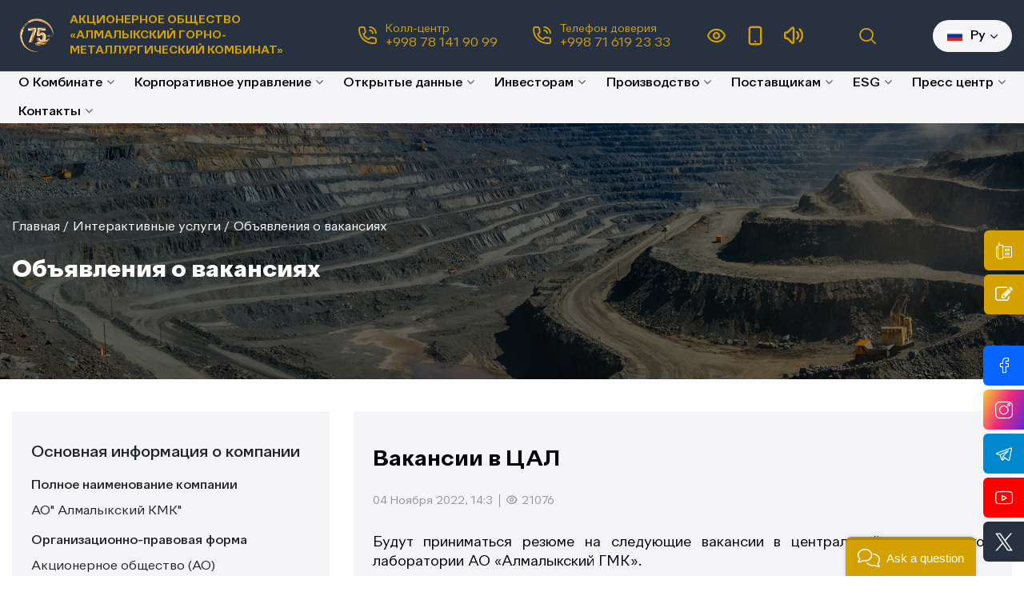

--- FILE ---
content_type: text/html; charset=utf-8
request_url: https://agmk.uz/ru/vacancy/mtl-bosh-ish-orinlari
body_size: 17541
content:

    
	<!DOCTYPE html>
    <html prefix="og: http://ogp.me/ns#" class="boxed ru" lang="ru-RU">
	
    <meta charset="UTF-8">
    <meta http-equiv="X-UA-Compatible" content="IE=edge">
<!--    <meta name="viewport" content="width=device-width, initial-scale=1.0, maximum-scale=1.0, user-scalable=no"/>-->
    <meta name="viewport" content="width=device-width, initial-scale=1">
    <meta name="format-detection" content="telephone=no">
    <meta name="author" content="Online Service Group">
    <link rel="shortcut icon" href="https://agmk.uz/assets/public/images/logo1.svg?v=0.2">
    <title>Объявления о вакансиях</title>
                                <meta property="og:title" content="АО Алмалыкский горно-металлургический комбинат">
                    <meta property="og:description" content="Горная и металлургическая отрасли в нашей стране развиваются из года в год. В частности, на Алмалыкском горно-металлургическом комбинате, флагмане узбекской цветной металлургии.">
                    <meta property="og:url" content="https://agmk.uz/">
        <meta property="og:type" content="website">
                    <meta property="og:image:width" content="200">
    <meta property="og:image:height" content="200">
    <meta name="robots" content="index, follow">
<!--    -->        <script>
        site_url = 'https://agmk.uz/ru/';
        base_url = 'https://agmk.uz/';
        resource = 'https://agmk.uz/assets/public/';
        mobile_menu = 'Меню';
        lang = 'ru';
        sel = 'mtl-bosh-ish-orinlari';
    </script>




    <!--  <link rel="stylesheet" href="--><!--fonts/TTFirsNeue/stylesheet.css" />-->
    <!--  <link rel="stylesheet" href="--><!--fonts/Gilroy/stylesheet.css" />-->
    <link rel="stylesheet" href="https://agmk.uz/assets/public/fonts/quarion/stylesheet.css">
    <link rel="stylesheet" href="https://agmk.uz/assets/public/fonts/font-awesome/css/font-awesome.css">
    <link rel="stylesheet" href="https://agmk.uz/assets/public/fonts/icomoon/style.css?v=1768924441">
    <link rel="stylesheet" href="https://agmk.uz/assets/public/bootstrap/css/bootstrap.min.css">
    <link rel="stylesheet" href="https://agmk.uz/assets/public/bootstrap/css/bootstrap-select.min.css">
    <link rel="stylesheet" href="https://agmk.uz/assets/public/css/owl.carousel.min.css">
    <link rel="stylesheet" href="https://agmk.uz/assets/public/css/owl.theme.default.min.css">
    <link rel="stylesheet" href="https://agmk.uz/assets/public/fancybox-master/dist/jquery.fancybox.min.css" type="text/css">
    <link rel="stylesheet" href="https://agmk.uz/assets/public/magnific-popup/magnific-popup.css?v=0.2">
    <link rel="stylesheet" href="https://agmk.uz/assets/public/css/animate.css">
    <link rel="stylesheet" href="https://agmk.uz/assets/public/css/aos.css" type="text/css">
    <link rel="stylesheet" href="https://agmk.uz/assets/public/css/search.css?v=1768924441">
    <link rel="stylesheet" href="https://agmk.uz/assets/public/css/full-menu.css?v=1768924441">


    <link href="https://agmk.uz/assets/public/js/spec/special_view.css?ver=1768924441" rel="stylesheet">
    <link href="https://agmk.uz/assets/public/js/spec/site.min.css?v=1768924441" rel="stylesheet">

    <link rel="stylesheet" href="https://agmk.uz/assets/public/menu/mmenu_new.css?v=1768924441" media="screen">

    <link rel="stylesheet" href="https://agmk.uz/assets/public/menu/smartmenus.bootstrap-4.css?v=1768924441" type="text/css">

    <link rel="stylesheet" href="https://agmk.uz/assets/public/css/style.css?v=1768924441">
    <link rel="stylesheet" href="https://agmk.uz/assets/public/css/media.css?v=1768924441">


    <!--  <link rel="stylesheet" type="text/css" href="--><!--gs/gspeech.css?v=0.2" />-->
    <!--  <link rel="stylesheet" type="text/css" href="-->
    <!--gs/the-tooltip.css?v=0.2" />-->
    <link rel="stylesheet" type="text/css" href="https://agmk.uz/assets/public/speaker/speaker.css?v=0.2">

    <link rel="stylesheet" href="https://agmk.uz/assets/public/stacktable/stacktable.css?v=1768924441">

    <script src="https://agmk.uz/assets/public/js/jquery-3.5.1.min.js"></script>
    <script src="https://agmk.uz/assets/public/js/owl.carousel.min.js"></script>
    <script src="https://agmk.uz/assets/public/js/aos.js"></script>
    <script src="https://agmk.uz/assets/public/magnific-popup/jquery.magnific-popup.js"></script>
    <!--    <script src="//code-eu1.jivosite.com/widget/nQBTPEd07l" async></script>-->

            <!-- Begin Verbox {literal} -->
        <script>
            (function (d, w, m) {
                window.supportAPIMethod = m;
                var s = d.createElement('script');
                s.type = 'text/javascript';
                s.id = 'supportScript';
                s.charset = 'utf-8';
                s.async = true;
                var id = '42d1f65ba8a2c8442fd0e7b677755ed9';
                s.src = 'https://admin.verbox.ru/support/support.js?h=' + id;
                var sc = d.getElementsByTagName('script')[0];
                w[m] = w[m] || function () {
                    (w[m].q = w[m].q || []).push(arguments);
                };
                if (sc) sc.parentNode.insertBefore(s, sc);
                else d.documentElement.firstChild.appendChild(s);
            })(document, window, 'Verbox');
        </script>
        <!-- {/literal} End Verbox -->
        <style>
        .custom-file-label::after {
            content: 'Загрузка файла' !important;
        }
    </style>

	
		<div class="wrapper pages">
			
<header class="header pages-header">
    <!--  <div class="test"><marquee>--><!--</marquee></div>-->
    <div class="header__top">
        <div class="container">
            <div class="header__top__wrapper">
                <a href="https://agmk.uz/ru/" class="header__logo">
                    <!--                    <img src="--><!--images/logo1.svg" alt="">-->
                    <img src="https://agmk.uz/assets/public/images/75-ru.png" alt="">
                    <span>Акционерное общество «Алмалыкский горно-металлургический комбинат»</span>
                </a>
                <div class="header__utilets">
                    <ul>
                        <!--                        <li><a href="-->
                        <!--" class="virtual_priem">-->
                        <!--</a></li>-->
                        <li style="display: flex; align-items: center">
                            <i class="icon-call new_call"></i>
                            <div class="helpline">
                                <p>Колл-центр</p>
                                <a href="tel:+998%2078%20141%2090%2099">+998 78 141 90 99</a>
                            </div>
                        </li>
                        <li style="display: flex; align-items: center">
<i class="icon-call new_call"></i>
                            <div class="helpline">
<p>Телефон доверия</p>
<a href="tel:+998%2071%20619%2023%2033">+998 71 619 23 33</a>
                            </div>
                        </li>
                        <li><a href="#" class="vi-open"><i class="icon-view"></i></a></li>
                        <li><a href="#" class="btn-adaptive"><i class="icon-phone"></i></a></li>
                        <li><a href="#" data-toggle="modal" data-target="#volume" class="audio-sup vi-nopart"><i class="icon-volume"></i></a></li>

                        <li class="header__search--item">
                            <div class="header__search">
                                <a href="#" class="header-search-button search-toggle"><i class="icon-search"></i></a>
                                <div class="thim-widget-courses-searching thim-widget-courses-searching-base">
                                    <div class="thim-course-search-overlay">
                                        <div class="courses-searching layout-overlay vi-nopart">
                                            <div class="search-popup-bg"></div>
                                            <form action="https://agmk.uz/ru/search" method="get" accept-charset="utf-8">
                                            <input type="text" name="word" placeholder="Поиск" class="thim-s form-control courses-search-input vi-nopart" autocomplete="off">
                                            <button type="submit" class="vi-nopart"><i class="fa fa-search vi-nopart"></i></button>
                                            <span class="widget-search-close vi-nopart"></span>
                                            <a href="https://agmk.uz/ru/all-search" class="all_search">Kengaytirilgan qidiruv </a>
                                            </form>
                                            <ul class="courses-list-search list-unstyled search-visible"></ul>
                                        </div>
                                    </div>
                                </div>
                            </div>
                        </li>
                    </ul>
                </div>
                <div class="header__lang">
                    <div class="header__lang">
                        <button type="button">
                                    <span>
                                        <img class="flag" src="https://agmk.uz/assets/public/images/icons/ru.png" alt="">
                                        Ру</span>
                            <i class="fa fa fa-angle-down"></i>
                        </button>
                        <div class="dropdown-menu-l">
                            <a class="dropdown-item-l" style="display:none" href="https://agmk.uz/ru/vacancy/mtl-bosh-ish-orinlari"><img class="flag" src="https://agmk.uz/assets/public/images/icons/ru.png" alt="">Ру</a>
                            <a class="dropdown-item-l" style="" href="https://agmk.uz/oz/vacancy/mtl-bosh-ish-orinlari"><img class="flag" src="https://agmk.uz/assets/public/images/icons/uz.png" alt="">O'z</a>
                            <!--                                    <a class="dropdown-item-l" style="-->
                            <!--" href="--><!--"><img-->
                            <!--                                                class="flag"  src="-->
                            <!--images/icons/uz.png" alt="">Ўзб</a>-->

                            <a class="dropdown-item-l" style="" href="https://agmk.uz/en/vacancy/mtl-bosh-ish-orinlari"><img class="flag" src="https://agmk.uz/assets/public/images/icons/en.png" alt="">En</a>
                        </div>
                    </div>
                    <!--                    <a href="#">Рус<i class="fa fa-angle-down"></i></a>-->
                </div>
            </div>
        </div>
    </div>
    <div class="header__bottom">
        <div class="container">
            <div class="header__utilets mob">
                <ul>
                    <!--                        <li><a href="-->
                    <!--" class="virtual_priem">-->
                    <!--</a></li>-->
                    <li style="display: flex; align-items: center">
                        <i class="icon-call new_call"></i>
                        <div class="helpline">
                            <p>Колл-центр</p>
                            <a href="tel:+998%2078%20141%2090%2099">+998 78 141 90 99</a>
                        </div>
                    </li>
                    <li style="display: flex; align-items: center">
<i class="icon-call new_call"></i>
                        <div class="helpline">
<p>Телефон доверия</p>
<a href="tel:+998%2071%20619%2023%2033">+998 71 619 23 33</a>
</div>
                    </li>
                    <li><a href="#" class="vi-open"><i class="icon-view"></i></a></li>
                    <li><a href="#" class="btn-adaptive"><i class="icon-phone"></i></a></li>
                    <li><a href="#" data-toggle="modal" data-target="#volume" class="audio-sup vi-nopart"><i class="icon-volume"></i></a></li>

                    <li class="header__search--item">
                        <div class="header__search">
                            <a href="#" class="header-search-button search-toggle"><i class="icon-search"></i></a>
                            <div class="thim-widget-courses-searching thim-widget-courses-searching-base">
                                <div class="thim-course-search-overlay">
                                    <div class="courses-searching layout-overlay vi-nopart">
                                        <div class="search-popup-bg"></div>
                                        <form action="https://agmk.uz/ru/search" method="get" accept-charset="utf-8">
                                        <input type="text" name="word" placeholder="Поиск" class="thim-s form-control courses-search-input vi-nopart" autocomplete="off">
                                        <button type="submit" class="vi-nopart"><i class="fa fa-search vi-nopart"></i></button>
                                        <span class="widget-search-close vi-nopart"></span>
                                        <a href="https://agmk.uz/ru/all-search" class="all_search">Kengaytirilgan qidiruv </a>
                                        </form>
                                        <ul class="courses-list-search list-unstyled search-visible"></ul>
                                    </div>
                                </div>
                            </div>
                        </div>
                    </li>
                </ul>
            </div>
            <div class="header__bottom__wrapper">
                <div class="header__navbar">
                    <div class="header__navbar header-bottom-item__menu  desktop-menu navbar-expand-lg navbar-collapse">
                         <ul class="nav navbar-nav" id="main-menu">
<li class="dropdown nav-item">
<a class="dropdown-toggle1  no-link nav-link" href="https://agmk.uz/ru/menu/about-us">О Комбинате<i class="fa fa-angle-down" aria-hidden="true"></i></a><ul class="dropdown-menu ">
<li class="dropdown nav-item-2"><a class="dropdown-item " href="https://agmk.uz/ru/menu/about-us">О нас</a></li>
<li class="dropdown nav-item-2"><a class="dropdown-item " href="https://agmk.uz/ru/leadership">Руководство</a></li>
<li class="dropdown nav-item-2"><a class="dropdown-item " href="https://agmk.uz/ru/apparat">Центральный аппарат</a></li>
<li class="dropdown nav-item-2"><a class="dropdown-item " href="https://agmk.uz/ru/menu/structure">Структура</a></li>
<li class="dropdown nav-item-2"><a class="dropdown-item " href="https://agmk.uz/ru/menu/jamiyatning-asosiy-vazifalari-yonalishlari-va-maqsadi">Основные задачи, направления и цели деятельности общества</a></li>
<li class="dropdown nav-item-2">
<a class="dropdown-item no-link" href="https://agmk.uz/ru/menu/production-indicators">Производственные показатели<i class="fa fa-angle-right" aria-hidden="true"></i></a><ul class="dropdown-menu ">
<li class="dropdown nav-item-2"><a class="dropdown-item " href="https://agmk.uz/ru/analitik">Аналитические доклады и обзоры</a></li>
<li class="dropdown nav-item-2"><a class="dropdown-item " href="https://agmk.uz/ru/menu/krsatkichlar-grafigi">Графики показателей</a></li>
<li class="dropdown nav-item-2"><a class="dropdown-item " href="https://agmk.uz/ru/menu/tovar-mahsulotlarini-ishlab-chiqarish">Выпуск товарной продукции</a></li>
</ul>
</li>
<li class="dropdown nav-item-2">
<a class="dropdown-item no-link" href="https://agmk.uz/ru/menu/internal-regulations">Нормативные документы<i class="fa fa-angle-right" aria-hidden="true"></i></a><ul class="dropdown-menu ">
<li class="dropdown nav-item-2"><a class="dropdown-item " href="https://agmk.uz/ru/menu/internal-documents-of-the-company">Внутренние нормативные документы</a></li>
<li class="dropdown nav-item-2"><a class="dropdown-item " href="https://agmk.uz/ru/menu/laws-of-the-republic-of-uzbekistan">Законы Республики Узбекистан</a></li>
<li class="dropdown nav-item-2"><a class="dropdown-item " href="https://agmk.uz/ru/menu/decrees-and-resolutions-of-the-president-of-the-republic-of-uzbekistan">Указы и постановления Президента Республики Узбекистан</a></li>
<li class="dropdown nav-item-2"><a class="dropdown-item " href="https://agmk.uz/ru/menu/resolutions-of-the-cabinet-of-ministers-of-the-republic-of-uzbekistan">Постановления Кабинета Министров Республики Узбекистан</a></li>
<li class="dropdown nav-item-2"><a class="dropdown-item " href="https://agmk.uz/ru/menu/z-kuchini-jotgan-meerij-uzhzhatlar">Нормативные акты, утратившие силу</a></li>
</ul>
</li>
<li class="dropdown nav-item-2"><a class="dropdown-item " href="https://agmk.uz/ru/menu/trade-union-council-of-ammc">Совет профсоюза АГМК</a></li>
<li class="dropdown nav-item-2">
<a class="dropdown-item no-link" href="https://agmk.uz/ru/menu/social-sphere">Социальная сфера<i class="fa fa-angle-right" aria-hidden="true"></i></a><ul class="dropdown-menu ">
<li class="dropdown nav-item-2"><a class="dropdown-item " href="https://agmk.uz/ru/uppt">Потребительские товары</a></li>
<li class="dropdown nav-item-2"><a class="dropdown-item " href="https://agmk.uz/ru/menu/sports-complex-of-the-metallurg">Дворец культуры «Металлург»</a></li>
<li class="dropdown nav-item-2"><a class="dropdown-item " href="https://agmk.uz/ru/menu/palace-of-culture-metallurg">Спортивный комплекс АГМК</a></li>
<li class="dropdown nav-item-2"><a class="dropdown-item " href="https://agmk.uz/ru/menu/ammc-childrens-health-camps">Детские оздоровительные лагеря</a></li>
<li class="dropdown nav-item-2"><a class="dropdown-item " href="https://agmk.uz/ru/menu/sanatorium-preventorium">Санаторий-профилакторий</a></li>
<li class="dropdown nav-item-2"><a class="dropdown-item " href="https://agmk.uz/ru/menu/tibbiy-sanitariya-qismi">Медицинская санитарная часть</a></li>
</ul>
</li>
<li class="dropdown nav-item-2">
<a class="dropdown-item no-link" href="https://agmk.uz/ru/menu/cooperation">Сотрудничество<i class="fa fa-angle-right" aria-hidden="true"></i></a><ul class="dropdown-menu ">
<li class="dropdown nav-item-2"><a class="dropdown-item " href="https://agmk.uz/ru/menu/foreign-economic-relations">Внешнеэкономические отношения</a></li>
<li class="dropdown nav-item-2"><a class="dropdown-item " href="https://agmk.uz/ru/menu/cooperative-cooperation-">Кооперационное сотрудничество</a></li>
<li class="dropdown nav-item-2"><a class="dropdown-item " href="https://agmk.uz/ru/menu/innovative-activities">Инновационная деятельность</a></li>
</ul>
</li>
<li class="dropdown nav-item-2"><a class="dropdown-item " href="https://agmk.uz/ru/menu/davlat-dasturi-ijrosi">Реализация государственных программ</a></li>
</ul>
</li>
<li class="dropdown nav-item">
<a class="dropdown-toggle1  no-link nav-link" href="https://agmk.uz/ru/menu/nablyudatelniy-sovet">Корпоративное управление<i class="fa fa-angle-down" aria-hidden="true"></i></a><ul class="dropdown-menu ">
<li class="dropdown nav-item-2">
<a class="dropdown-item no-link" href="https://agmk.uz/ru/menu/organi-upravleniya">Органы управления и контроля<i class="fa fa-angle-right" aria-hidden="true"></i></a><ul class="dropdown-menu ">
<li class="dropdown nav-item-2"><a class="dropdown-item " href="https://agmk.uz/ru/sovet">Наблюдательный совет</a></li>
<li class="dropdown nav-item-2"><a class="dropdown-item " href="https://agmk.uz/ru/organ">Исполнительный орган</a></li>
<li class="dropdown nav-item-2"><a class="dropdown-item " href="https://agmk.uz/ru/menu/voznagrazhdenie-ns">Вознаграждение членов НС</a></li>
<li class="dropdown nav-item-2"><a class="dropdown-item " href="https://agmk.uz/ru/menu/ichki-audit-xizmati">Служба Внутреннего аудита</a></li>
</ul>
</li>
<li class="dropdown nav-item-2">
<a class="dropdown-item no-link" href="https://agmk.uz/ru/menu/raskritie-informatsii">Раскрытие информации<i class="fa fa-angle-right" aria-hidden="true"></i></a><ul class="dropdown-menu ">
<li class="dropdown nav-item-2"><a class="dropdown-item " href="https://agmk.uz/ru/menu/vypusk-tsennyh-bumag">Выпуск ценных бумаг</a></li>
<li class="dropdown nav-item-2">
<a class="dropdown-item no-link" href="https://agmk.uz/ru/menu/suschestvennie-fakti">Существенные факты<i class="fa fa-angle-right" aria-hidden="true"></i></a><ul class="dropdown-menu ">
<li class="dropdown nav-item-2"><a class="dropdown-item " href="https://agmk.uz/ru/menu/2025-year">2025 год</a></li>
<li class="dropdown nav-item-2"><a class="dropdown-item " href="https://agmk.uz/ru/menu/2024-year">2024 год</a></li>
<li class="dropdown nav-item-2"><a class="dropdown-item " href="https://agmk.uz/ru/menu/2023-year">2023 год</a></li>
<li class="dropdown nav-item-2"><a class="dropdown-item " href="https://agmk.uz/ru/menu/2022-year">2022 год</a></li>
<li class="dropdown nav-item-2"><a class="dropdown-item " href="https://agmk.uz/ru/menu/2021-year">2021 год</a></li>
<li class="dropdown nav-item-2"><a class="dropdown-item " href="https://agmk.uz/ru/menu/2020-year">2020 год</a></li>
<li class="dropdown nav-item-2"><a class="dropdown-item " href="https://agmk.uz/ru/menu/2019-yil">2019 год</a></li>
<li class="dropdown nav-item-2"><a class="dropdown-item " href="https://agmk.uz/ru/menu/2018-year">2018 год</a></li>
<li class="dropdown nav-item-2"><a class="dropdown-item " href="https://agmk.uz/ru/menu/2017-year">2017 год</a></li>
<li class="dropdown nav-item-2"><a class="dropdown-item " href="https://agmk.uz/ru/menu/2016-facts">2016 год</a></li>
<li class="dropdown nav-item-2"><a class="dropdown-item " href="https://agmk.uz/ru/menu/2015-facts">2015 год</a></li>
</ul>
</li>
<li class="dropdown nav-item-2"><a class="dropdown-item " href="https://agmk.uz/ru/menu/NAS-ammc">Национальные стандарты бухгалтерского учета</a></li>
<li class="dropdown nav-item-2"><a class="dropdown-item " href="https://agmk.uz/ru/menu/ifrs-ammc">Международные стандарты финансовой отчетности</a></li>
<li class="dropdown nav-item-2"><a class="dropdown-item " href="https://agmk.uz/ru/menu/auditorskoe-zaklyuchenie">Аудиторское заключение</a></li>
<li class="dropdown nav-item-2"><a class="dropdown-item " href="https://agmk.uz/ru/menu/issuers-reports">Отчеты эмитента</a></li>
<li class="dropdown nav-item-2"><a class="dropdown-item " href="https://agmk.uz/ru/menu/information-on-the-acquisition-by-the-company-of-its-shares">Информация о приобретении обществом своих акций</a></li>
<li class="dropdown nav-item-2"><a class="dropdown-item " href="https://agmk.uz/ru/menu/korporativ-boshqaruv-qoidalari-haqida-xabar">Форма сообщения правил корпоративного управления</a></li>
</ul>
</li>
<li class="dropdown nav-item-2"><a class="dropdown-item " href="https://agmk.uz/ru/menu/internal-documents-company">Внутренние документы общества</a></li>
<li class="dropdown nav-item-2">
<a class="dropdown-item no-link" href="https://agmk.uz/ru/menu/shareholders">Акционерам<i class="fa fa-angle-right" aria-hidden="true"></i></a><ul class="dropdown-menu ">
<li class="dropdown nav-item-2"><a class="dropdown-item " href="https://agmk.uz/ru/menu/affilirovannye-litsa">Список аффилированных лиц АО «Алмалыкский ГМК»  </a></li>
<li class="dropdown nav-item-2"><a class="dropdown-item " href="https://agmk.uz/ru/menu/spisok-aktsionerov">Реестр акционеров</a></li>
<li class="dropdown nav-item-2"><a class="dropdown-item " href="https://agmk.uz/ru/menu/aktsioneram-nerezidentam">Акционерам-нерезидентам</a></li>
<li class="dropdown nav-item-2">
<a class="dropdown-item no-link" href="https://agmk.uz/ru/menu/dividends">Дивиденды<i class="fa fa-angle-right" aria-hidden="true"></i></a><ul class="dropdown-menu "><li class="dropdown nav-item-2"><a class="dropdown-item " href="https://agmk.uz/ru/menu/viplata-dividendov">Выплата дивидендов</a></li></ul>
</li>
</ul>
</li>
<li class="dropdown nav-item-2"><a class="dropdown-item " href="https://agmk.uz/ru/menu/biznes-plan">Бизнес план</a></li>
<li class="dropdown nav-item-2"><a class="dropdown-item " href="https://agmk.uz/ru/sobranie">Общее собрание акционеров</a></li>
<li class="dropdown nav-item-2"><a class="dropdown-item " href="https://agmk.uz/ru/menu/result-of-assessment">Результаты оценки СКУ</a></li>
<li class="dropdown nav-item-2"><a class="dropdown-item " href="https://agmk.uz/ru/menu/key-performance-indicators">Ключевые показатели эффективности</a></li>
</ul>
</li>
<li class="dropdown nav-item">
<a class="dropdown-toggle1  no-link nav-link" href="https://agmk.uz/ru/menu/ochiq-malumotlar-11">Открытые данные<i class="fa fa-angle-down" aria-hidden="true"></i></a><ul class="dropdown-menu ">
<li class="dropdown nav-item-2"><a class="dropdown-item " href="https://agmk.uz/ru/opendata">Открытые данные</a></li>
<li class="dropdown nav-item-2"><a class="dropdown-item " href="https://agmk.uz/ru/menu/axborotlarni-joylashtirish-elektron-davlat-xizmatlari-korsatish-holati">Cостояния размещения информации и оказания электронных государственных услуг</a></li>
<li class="dropdown nav-item-2"><a class="dropdown-item " href="https://agmk.uz/ru/menu/ijtimoiy-ahamiyatga-ega-malumotlar">Социально значимая информация</a></li>
<li class="dropdown nav-item-2">
<a class="dropdown-item no-link" href="https://agmk.uz/ru/menu/ochiq-byudjet">Открытый бюджет<i class="fa fa-angle-right" aria-hidden="true"></i></a><ul class="dropdown-menu ">
<li class="dropdown nav-item-2"><a class="dropdown-item " href="https://agmk.uz/ru/menu/okmk-mablaglar-taqsimoti">Информации о распределении средств</a></li>
<li class="dropdown nav-item-2"><a class="dropdown-item " href="https://agmk.uz/ru/menu/kapital-qoyilmalar-hisobidan-loyihalarning-ijrosi">Реализация проектов, осуществляемых за счет капитальных вложений</a></li>
<li class="dropdown nav-item-2"><a class="dropdown-item " href="https://agmk.uz/ru/menu/okmk-davlat-xaridlari-tovarlar">Государственные закупки</a></li>
<li class="dropdown nav-item-2"><a class="dropdown-item " href="https://agmk.uz/ru/menu/asosiy-vositalar-davlat-xaridlari">Государственные закупки основных средств</a></li>
<li class="dropdown nav-item-2"><a class="dropdown-item " href="https://agmk.uz/ru/menu/kam-baholi-tez-eskiruvchi-buyumlarning-xaridi">Закупки малоценных и быстроизнашивающихся товаров</a></li>
<li class="dropdown nav-item-2"><a class="dropdown-item " href="https://agmk.uz/ru/menu/qurilish-rekonstruksiya-tamirlash-tenderlar">Тендеры в строительной отрасли</a></li>
</ul>
</li>
<li class="dropdown nav-item-2">
<a class="dropdown-item no-link" href="https://agmk.uz/ru/menu/korrupsiyaga-qarshi-kurashish">Противодействие коррупции<i class="fa fa-angle-right" aria-hidden="true"></i></a><ul class="dropdown-menu ">
<li class="dropdown nav-item-2"><a class="dropdown-item " href="https://agmk.uz/oz/menu/korrupsiyaga-oid-hujjatlar">Ведомственные документы по борьбе с коррупцией</a></li>
<li class="dropdown nav-item-2"><a class="dropdown-item " href="https://agmk.uz/ru/menu/korrupsiyaga-qarshi-kurashish-sohasidagi-normativ-huquqiy-hujjatlar">Нормативные правовые документы по борьбы с коррупцией</a></li>
<li class="dropdown nav-item-2"><a class="dropdown-item " href="https://agmk.uz/ru/menu/antikorrupsiya-hisoboti">Отчеты</a></li>
<li class="dropdown nav-item-2"><a class="dropdown-item " href="https://agmk.uz/ru/menu/korrupsiyani-oldini-olish-boyicha-murojaat">Связь по предотвращению коррупции</a></li>
</ul>
</li>
<li class="dropdown nav-item-2">
<a class="dropdown-item no-link" href="https://agmk.uz/ru/menu/public-council">Общественный совет<i class="fa fa-angle-right" aria-hidden="true"></i></a><ul class="dropdown-menu ">
<li class="dropdown nav-item-2"><a class="dropdown-item " href="https://agmk.uz/oz/press-conference">Пресс-конференция</a></li>
<li class="dropdown nav-item-2"><a class="dropdown-item " href="https://agmk.uz/ru/menu/media-reja">Медиаплан</a></li>
<li class="dropdown nav-item-2"><a class="dropdown-item " href="https://agmk.uz/ru/menu/composition-of-the-public-council">Состав общественного совета</a></li>
<li class="dropdown nav-item-2"><a class="dropdown-item " href="https://agmk.uz/ru/menu/Regulations-public-council">Положение об общественном совете</a></li>
<li class="dropdown nav-item-2"><a class="dropdown-item " href="https://agmk.uz/ru/vote">Опросник</a></li>
</ul>
</li>
<li class="dropdown nav-item-2"><a class="dropdown-item " href="https://agmk.uz/ru/menu/svedenija-o-sostave-zakupochnyh-komissij">Сведения о составе закупочных комиссий</a></li>
<li class="dropdown nav-item-2">
<a class="dropdown-item no-link" href="https://agmk.uz/ru/menu/vakant-info">Вакансии<i class="fa fa-angle-right" aria-hidden="true"></i></a><ul class="dropdown-menu ">
<li class="dropdown nav-item-2"><a class="dropdown-item " href="https://agmk.uz/ru/vacancy">Объявления о вакансиях</a></li>
<li class="dropdown nav-item-2"><a class="dropdown-item " href="https://agmk.uz/ru/menu/information-about-vacancies">Информация о вакансиях</a></li>
<li class="dropdown nav-item-2"><a class="dropdown-item " href="https://ahds.agmk.uz:8443/ords/hr_resumes/r/hr-send-resume/login?session=14345936641727">Онлайн платформа</a></li>
</ul>
</li>
</ul>
</li>
<li class="dropdown nav-item">
<a class="dropdown-toggle1  no-link nav-link" href="https://agmk.uz/ru/menu/investor">Инвесторам<i class="fa fa-angle-down" aria-hidden="true"></i></a><ul class="dropdown-menu ">
<li class="dropdown nav-item-2"><a class="dropdown-item " href="https://agmk.uz/oz/opendata/4-019-0018">Инвестиционные проекты</a></li>
<li class="dropdown nav-item-2"><a class="dropdown-item " href="https://agmk.uz/ru/menu/okmk-rivojlanish-strategiyasi">Стратегия развития АГМК</a></li>
</ul>
</li>
<li class="dropdown nav-item">
<a class="dropdown-toggle1  no-link nav-link" href="https://agmk.uz/ru/products/category/asosiy-mahsulotlar">Производство<i class="fa fa-angle-down" aria-hidden="true"></i></a><ul class="dropdown-menu ">
<li class="dropdown nav-item-2">
<a class="dropdown-item no-link" href="https://agmk.uz/ru/menu/products">Продукция<i class="fa fa-angle-right" aria-hidden="true"></i></a><ul class="dropdown-menu "><li class="dropdown nav-item-2"><a class="dropdown-item " href="https://agmk.uz/ru/products/category/asosiy-mahsulotlar">Основная продукция</a></li></ul>
</li>
<li class="dropdown nav-item-2"><a class="dropdown-item " href="https://agmk.uz/ru/menu/program-of-localization">Программа локализации</a></li>
<li class="dropdown nav-item-2"><a class="dropdown-item " href="https://agmk.uz/ru/mining">Горный передел</a></li>
<li class="dropdown nav-item-2"><a class="dropdown-item " href="https://agmk.uz/ru/complex">Обогатительный комплекс</a></li>
<li class="dropdown nav-item-2"><a class="dropdown-item " href="https://agmk.uz/ru/metallurgija">Металлургический передел</a></li>
<li class="dropdown nav-item-2"><a class="dropdown-item " href="https://agmk.uz/ru/menu/copper-industry-cluster">Кластер медной промышленности</a></li>
<li class="dropdown nav-item-2"><a class="dropdown-item " href="https://agmk.uz/ru/auxiliary">Вспомогательное производство</a></li>
<li class="dropdown nav-item-2"><a class="dropdown-item " href="https://agmk.uz/ru/transport">Транспортная служба</a></li>
<li class="dropdown nav-item-2">
<a class="dropdown-item no-link" href="https://agmk.uz/ru/menu/sanoat-xizmatlari">Промышленные услуги<i class="fa fa-angle-right" aria-hidden="true"></i></a><ul class="dropdown-menu ">
<li class="dropdown nav-item-2"><a class="dropdown-item " href="https://agmk.uz/ru/menu/montaj-tamirlash-xizmatlari-itib-v2">Монтажные и ремонтные услуги</a></li>
<li class="dropdown nav-item-2"><a class="dropdown-item " href="https://agmk.uz/ru/menu/kompleks-it-xizmatlari">Комплексные IT-услуги</a></li>
</ul>
</li>
</ul>
</li>
<li class="dropdown nav-item">
<a class="dropdown-toggle1  no-link nav-link" href="https://agmk.uz/ru/menu/procurement-plan">Поставщикам<i class="fa fa-angle-down" aria-hidden="true"></i></a><ul class="dropdown-menu ">
<li class="dropdown nav-item-2"><a class="dropdown-item " href="https://agmk.uz/ru/menu/procurement-plan">План закупок</a></li>
<li class="dropdown nav-item-2"><a class="dropdown-item " href="https://agmk.uz/ru/menu/import-masulotlar-katalogi">Перечень импортируемых продукции</a></li>
<li class="dropdown nav-item-2"><a class="dropdown-item " href="https://www.agmk.uz/oz/opendata/4-019-0010">Сведения о государственных закупках, в том числе о товарах (работах, услугах)</a></li>
<li class="dropdown nav-item-2"><a class="dropdown-item " href="https://www.agmk.uz/ru/investment">Конкурсы инвестиционных проектов</a></li>
<li class="dropdown nav-item-2"><a class="dropdown-item " href="https://agmk.uz/ru/tenders">Тендеры и отборы по закупке товаров и услуг</a></li>
<li class="dropdown nav-item-2"><a class="dropdown-item " href="https://agmk.uz/ru/menu/xarid-komissiyasining-ichki-idoraviy-tartibi">Внутренний ведомственный порядок закупок</a></li>
<li class="dropdown nav-item-2"><a class="dropdown-item " href="https://agmk.uz/ru/menu/normative-legal-acts">Нормативно-правовые акты</a></li>
</ul>
</li>
<li class="dropdown nav-item">
<a class="dropdown-toggle1  no-link nav-link" href="https://agmk.uz/ru/menu/esg">ESG<i class="fa fa-angle-down" aria-hidden="true"></i></a><ul class="dropdown-menu ">
<li class="dropdown nav-item-2"><a class="dropdown-item " href="https://agmk.uz/ru/menu/ammc-transformation">Процесс трансформации АГМК</a></li>
<li class="dropdown nav-item-2"><a class="dropdown-item " href="https://agmk.uz/ru/menu/ekologicheskaja-otvetstvennost">Экологическая ответственность</a></li>
<li class="dropdown nav-item-2"><a class="dropdown-item " href="https://agmk.uz/ru/menu/otvetstvennoe-korporativnoe-upravlenie">Ответственное корпоративное управление</a></li>
<li class="dropdown nav-item-2"><a class="dropdown-item " href="https://agmk.uz/ru/menu/sotsialnaja-otvetstvennost">Социальная ответственность</a></li>
<li class="dropdown nav-item-2"><a class="dropdown-item " href="https://agmk.uz/ru/menu/certificates">Сертификаты</a></li>
<li class="dropdown nav-item-2"><a class="dropdown-item " href="https://agmk.uz/ru/menu/sustainability-reports">Отчёты по устойчивому развитию</a></li>
</ul>
</li>
<li class="dropdown nav-item">
<a class="dropdown-toggle1  no-link nav-link" href="https://agmk.uz/ru/news/category/novosti">Пресс центр<i class="fa fa-angle-down" aria-hidden="true"></i></a><ul class="dropdown-menu ">
<li class="dropdown nav-item-2">
<a class="dropdown-item no-link" href="https://agmk.uz/ru/menu/news">Новости<i class="fa fa-angle-right" aria-hidden="true"></i></a><ul class="dropdown-menu ">
<li class="dropdown nav-item-2"><a class="dropdown-item " href="https://agmk.uz/ru/news/category/novosti">Новости</a></li>
<li class="dropdown nav-item-2"><a class="dropdown-item " href="https://agmk.uz/ru/news/category/smi-onas">СМИ о нас</a></li>
<li class="dropdown nav-item-2"><a class="dropdown-item " href="https://agmk.uz/ru/news/category/trade-union-news">Вести Профсоюза</a></li>
</ul>
</li>
<li class="dropdown nav-item-2"><a class="dropdown-item " href="https://agmk.uz/ru/obyavleniye">Объявления</a></li>
<li class="dropdown nav-item-2"><a class="dropdown-item " href="https://agmk.uz/ru/vystuplenija">Выступления и заявления руководства</a></li>
<li class="dropdown nav-item-2"><a class="dropdown-item " href="https://agmk.uz/ru/manage_news">Встреча с руководством</a></li>
<li class="dropdown nav-item-2"><a class="dropdown-item " href="https://agmk.uz/ru/report">Отчетные совещания</a></li>
<li class="dropdown nav-item-2">
<a class="dropdown-item no-link" href="https://agmk.uz/ru/menu/youth-policy">Молодёжная политика<i class="fa fa-angle-right" aria-hidden="true"></i></a><ul class="dropdown-menu ">
<li class="dropdown nav-item-2"><a class="dropdown-item " href="https://agmk.uz/ru/menu/youth-policy-">Молодёжная политика</a></li>
<li class="dropdown nav-item-2"><a class="dropdown-item " href="https://agmk.uz/ru/youth-news">Новости о молодёжи</a></li>
</ul>
</li>
<li class="dropdown nav-item-2"><a class="dropdown-item " href="https://agmk.uz/ru/freedom-and-law">Постановление и исполнение</a></li>
<li class="dropdown nav-item-2"><a class="dropdown-item " href="https://agmk.uz/ru/menu/government-programs">Государственные программы</a></li>
<li class="dropdown nav-item-2">
<a class="dropdown-item no-link" href="https://agmk.uz/ru/call-back">Интерактивные услуги<i class="fa fa-angle-right" aria-hidden="true"></i></a><ul class="dropdown-menu ">
<li class="dropdown nav-item-2"><a class="dropdown-item " href="https://agmk.uz/ru/menu/appeals-of-citizens">Статистика обращений</a></li>
<li class="dropdown nav-item-2"><a class="dropdown-item " href="https://agmk.uz/ru/faq">Часто задаваемые вопросы</a></li>
<li class="dropdown nav-item-2"><a class="dropdown-item " href="https://agmk.uz/ru/menu/shakllar-va-blankalar">Формы и бланки</a></li>
<li class="dropdown nav-item-2"><a class="dropdown-item " href="https://uforum.uz/index.php">Форум</a></li>
</ul>
</li>
<li class="dropdown nav-item-2"><a class="dropdown-item " href="https://agmk.uz/ru/gallery">Фотогалерея</a></li>
<li class="dropdown nav-item-2"><a class="dropdown-item " href="https://agmk.uz/ru/video">Видеоматериалы</a></li>
<li class="dropdown nav-item-2"><a class="dropdown-item " href="https://agmk.uz/ru/menu/information-service">Контакты пресс-службы</a></li>
</ul>
</li>
<li class="dropdown nav-item">
<a class="dropdown-toggle1  no-link nav-link" href="https://agmk.uz/ru/contacts">Контакты<i class="fa fa-angle-down" aria-hidden="true"></i></a><ul class="dropdown-menu ">
<li class="dropdown nav-item-2"><a class="dropdown-item " href="https://agmk.uz/ru/contacts">Контакты Исполнительного аппарата</a></li>
<li class="dropdown nav-item-2"><a class="dropdown-item " href="https://agmk.uz/ru/menu/kontakty-dlja-postavschikov">Контакты для поставщиков</a></li>
<li class="dropdown nav-item-2"><a class="dropdown-item " href="https://agmk.uz/ru/menu/contacts-for-shareholders-and-investors">Контакты акционерам и инвесторам</a></li>
<li class="dropdown nav-item-2"><a class="dropdown-item " href="https://agmk.uz/ru/menu/predstavitelstvo">Представительство</a></li>
<li class="dropdown nav-item-2"><a class="dropdown-item " href="https://agmk.uz/ru/call-back">Обратная связь</a></li>
<li class="dropdown nav-item-2"><a class="dropdown-item " href="https://agmk.uz/ru/virtual">Виртуальная приёмная</a></li>
<li class="dropdown nav-item-2"><a class="dropdown-item " href="https://agmk.uz/ru/menu/helpline-">Телефон доверия</a></li>
<li class="dropdown nav-item-2"><a class="dropdown-item " href="https://agmk.uz/ru/ivr">Оценка обслуживания по телефону доверия</a></li>
</ul>
</li>
</ul>                    </div>
                </div>
                <div class="header__menu">
                    <a href="#" class="hamburger"><i class="icon-menu"></i></a>
                </div>
            </div>
                            <div class="mobile-menu">
                    <a href="#dl-menu" class="openMenu1"><i class="icons icon-menu"></i></a>
                    <div id="dl-menu">
                                            <span class="language-mobile">
                                              <a href="https://agmk.uz/ru/vacancy/mtl-bosh-ish-orinlari" class="item active-lang">Рус</a>
                                                <!--                                              <a href="-->
                                                <!--" class="item -->
                                                <!--">Ўзб</a>-->
                                                <a href="https://agmk.uz/oz/vacancy/mtl-bosh-ish-orinlari" class="item ">O'z</a>

                                                 <a href="https://agmk.uz/en/vacancy/mtl-bosh-ish-orinlari" class="item ">En</a>
                                            </span>
                         <ul>
<li class="nav-submenu">
<a class="nav-link no-link" href="https://agmk.uz/ru/menu/about-us">О Комбинате</a><ul>
<li class=""><a href="https://agmk.uz/ru/menu/about-us">О нас</a></li>
<li class=""><a href="https://agmk.uz/ru/leadership">Руководство</a></li>
<li class=""><a href="https://agmk.uz/ru/apparat">Центральный аппарат</a></li>
<li class=""><a href="https://agmk.uz/ru/menu/structure">Структура</a></li>
<li class=""><a href="https://agmk.uz/ru/menu/jamiyatning-asosiy-vazifalari-yonalishlari-va-maqsadi">Основные задачи, направления и цели деятельности общества</a></li>
<li class="nav-submenu">
<a href="https://agmk.uz/ru/menu/production-indicators">Производственные показатели</a><ul>
<li class=""><a href="https://agmk.uz/ru/analitik">Аналитические доклады и обзоры</a></li>
<li class=""><a href="https://agmk.uz/ru/menu/krsatkichlar-grafigi">Графики показателей</a></li>
<li class=""><a href="https://agmk.uz/ru/menu/tovar-mahsulotlarini-ishlab-chiqarish">Выпуск товарной продукции</a></li>
</ul>
</li>
<li class="nav-submenu">
<a href="https://agmk.uz/ru/menu/internal-regulations">Нормативные документы</a><ul>
<li class=""><a href="https://agmk.uz/ru/menu/internal-documents-of-the-company">Внутренние нормативные документы</a></li>
<li class=""><a href="https://agmk.uz/ru/menu/laws-of-the-republic-of-uzbekistan">Законы Республики Узбекистан</a></li>
<li class=""><a href="https://agmk.uz/ru/menu/decrees-and-resolutions-of-the-president-of-the-republic-of-uzbekistan">Указы и постановления Президента Республики Узбекистан</a></li>
<li class=""><a href="https://agmk.uz/ru/menu/resolutions-of-the-cabinet-of-ministers-of-the-republic-of-uzbekistan">Постановления Кабинета Министров Республики Узбекистан</a></li>
<li class=""><a href="https://agmk.uz/ru/menu/z-kuchini-jotgan-meerij-uzhzhatlar">Нормативные акты, утратившие силу</a></li>
</ul>
</li>
<li class=""><a href="https://agmk.uz/ru/menu/trade-union-council-of-ammc">Совет профсоюза АГМК</a></li>
<li class="nav-submenu">
<a href="https://agmk.uz/ru/menu/social-sphere">Социальная сфера</a><ul>
<li class=""><a href="https://agmk.uz/ru/uppt">Потребительские товары</a></li>
<li class=""><a href="https://agmk.uz/ru/menu/sports-complex-of-the-metallurg">Дворец культуры «Металлург»</a></li>
<li class=""><a href="https://agmk.uz/ru/menu/palace-of-culture-metallurg">Спортивный комплекс АГМК</a></li>
<li class=""><a href="https://agmk.uz/ru/menu/ammc-childrens-health-camps">Детские оздоровительные лагеря</a></li>
<li class=""><a href="https://agmk.uz/ru/menu/sanatorium-preventorium">Санаторий-профилакторий</a></li>
<li class=""><a href="https://agmk.uz/ru/menu/tibbiy-sanitariya-qismi">Медицинская санитарная часть</a></li>
</ul>
</li>
<li class="nav-submenu">
<a href="https://agmk.uz/ru/menu/cooperation">Сотрудничество</a><ul>
<li class=""><a href="https://agmk.uz/ru/menu/foreign-economic-relations">Внешнеэкономические отношения</a></li>
<li class=""><a href="https://agmk.uz/ru/menu/cooperative-cooperation-">Кооперационное сотрудничество</a></li>
<li class=""><a href="https://agmk.uz/ru/menu/innovative-activities">Инновационная деятельность</a></li>
</ul>
</li>
<li class=""><a href="https://agmk.uz/ru/menu/davlat-dasturi-ijrosi">Реализация государственных программ</a></li>
</ul>
</li>
<li class="nav-submenu">
<a class="nav-link no-link" href="https://agmk.uz/ru/menu/nablyudatelniy-sovet">Корпоративное управление</a><ul>
<li class="nav-submenu">
<a href="https://agmk.uz/ru/menu/organi-upravleniya">Органы управления и контроля</a><ul>
<li class=""><a href="https://agmk.uz/ru/sovet">Наблюдательный совет</a></li>
<li class=""><a href="https://agmk.uz/ru/organ">Исполнительный орган</a></li>
<li class=""><a href="https://agmk.uz/ru/menu/voznagrazhdenie-ns">Вознаграждение членов НС</a></li>
<li class=""><a href="https://agmk.uz/ru/menu/ichki-audit-xizmati">Служба Внутреннего аудита</a></li>
</ul>
</li>
<li class="nav-submenu">
<a href="https://agmk.uz/ru/menu/raskritie-informatsii">Раскрытие информации</a><ul>
<li class=""><a href="https://agmk.uz/ru/menu/vypusk-tsennyh-bumag">Выпуск ценных бумаг</a></li>
<li class="nav-submenu">
<a href="https://agmk.uz/ru/menu/suschestvennie-fakti">Существенные факты</a><ul>
<li class=""><a href="https://agmk.uz/ru/menu/2025-year">2025 год</a></li>
<li class=""><a href="https://agmk.uz/ru/menu/2024-year">2024 год</a></li>
<li class=""><a href="https://agmk.uz/ru/menu/2023-year">2023 год</a></li>
<li class=""><a href="https://agmk.uz/ru/menu/2022-year">2022 год</a></li>
<li class=""><a href="https://agmk.uz/ru/menu/2021-year">2021 год</a></li>
<li class=""><a href="https://agmk.uz/ru/menu/2020-year">2020 год</a></li>
<li class=""><a href="https://agmk.uz/ru/menu/2019-yil">2019 год</a></li>
<li class=""><a href="https://agmk.uz/ru/menu/2018-year">2018 год</a></li>
<li class=""><a href="https://agmk.uz/ru/menu/2017-year">2017 год</a></li>
<li class=""><a href="https://agmk.uz/ru/menu/2016-facts">2016 год</a></li>
<li class=""><a href="https://agmk.uz/ru/menu/2015-facts">2015 год</a></li>
</ul>
</li>
<li class=""><a href="https://agmk.uz/ru/menu/NAS-ammc">Национальные стандарты бухгалтерского учета</a></li>
<li class=""><a href="https://agmk.uz/ru/menu/ifrs-ammc">Международные стандарты финансовой отчетности</a></li>
<li class=""><a href="https://agmk.uz/ru/menu/auditorskoe-zaklyuchenie">Аудиторское заключение</a></li>
<li class=""><a href="https://agmk.uz/ru/menu/issuers-reports">Отчеты эмитента</a></li>
<li class=""><a href="https://agmk.uz/ru/menu/information-on-the-acquisition-by-the-company-of-its-shares">Информация о приобретении обществом своих акций</a></li>
<li class=""><a href="https://agmk.uz/ru/menu/korporativ-boshqaruv-qoidalari-haqida-xabar">Форма сообщения правил корпоративного управления</a></li>
</ul>
</li>
<li class=""><a href="https://agmk.uz/ru/menu/internal-documents-company">Внутренние документы общества</a></li>
<li class="nav-submenu">
<a href="https://agmk.uz/ru/menu/shareholders">Акционерам</a><ul>
<li class=""><a href="https://agmk.uz/ru/menu/affilirovannye-litsa">Список аффилированных лиц АО «Алмалыкский ГМК»  </a></li>
<li class=""><a href="https://agmk.uz/ru/menu/spisok-aktsionerov">Реестр акционеров</a></li>
<li class=""><a href="https://agmk.uz/ru/menu/aktsioneram-nerezidentam">Акционерам-нерезидентам</a></li>
<li class="nav-submenu">
<a href="https://agmk.uz/ru/menu/dividends">Дивиденды</a><ul><li class=""><a href="https://agmk.uz/ru/menu/viplata-dividendov">Выплата дивидендов</a></li></ul>
</li>
</ul>
</li>
<li class=""><a href="https://agmk.uz/ru/menu/biznes-plan">Бизнес план</a></li>
<li class=""><a href="https://agmk.uz/ru/sobranie">Общее собрание акционеров</a></li>
<li class=""><a href="https://agmk.uz/ru/menu/result-of-assessment">Результаты оценки СКУ</a></li>
<li class=""><a href="https://agmk.uz/ru/menu/key-performance-indicators">Ключевые показатели эффективности</a></li>
</ul>
</li>
<li class="nav-submenu">
<a class="nav-link no-link" href="https://agmk.uz/ru/menu/ochiq-malumotlar-11">Открытые данные</a><ul>
<li class=""><a href="https://agmk.uz/ru/opendata">Открытые данные</a></li>
<li class=""><a href="https://agmk.uz/ru/menu/axborotlarni-joylashtirish-elektron-davlat-xizmatlari-korsatish-holati">Cостояния размещения информации и оказания электронных государственных услуг</a></li>
<li class=""><a href="https://agmk.uz/ru/menu/ijtimoiy-ahamiyatga-ega-malumotlar">Социально значимая информация</a></li>
<li class="nav-submenu">
<a href="https://agmk.uz/ru/menu/ochiq-byudjet">Открытый бюджет</a><ul>
<li class=""><a href="https://agmk.uz/ru/menu/okmk-mablaglar-taqsimoti">Информации о распределении средств</a></li>
<li class=""><a href="https://agmk.uz/ru/menu/kapital-qoyilmalar-hisobidan-loyihalarning-ijrosi">Реализация проектов, осуществляемых за счет капитальных вложений</a></li>
<li class=""><a href="https://agmk.uz/ru/menu/okmk-davlat-xaridlari-tovarlar">Государственные закупки</a></li>
<li class=""><a href="https://agmk.uz/ru/menu/asosiy-vositalar-davlat-xaridlari">Государственные закупки основных средств</a></li>
<li class=""><a href="https://agmk.uz/ru/menu/kam-baholi-tez-eskiruvchi-buyumlarning-xaridi">Закупки малоценных и быстроизнашивающихся товаров</a></li>
<li class=""><a href="https://agmk.uz/ru/menu/qurilish-rekonstruksiya-tamirlash-tenderlar">Тендеры в строительной отрасли</a></li>
</ul>
</li>
<li class="nav-submenu">
<a href="https://agmk.uz/ru/menu/korrupsiyaga-qarshi-kurashish">Противодействие коррупции</a><ul>
<li class=""><a href="https://agmk.uz/oz/menu/korrupsiyaga-oid-hujjatlar">Ведомственные документы по борьбе с коррупцией</a></li>
<li class=""><a href="https://agmk.uz/ru/menu/korrupsiyaga-qarshi-kurashish-sohasidagi-normativ-huquqiy-hujjatlar">Нормативные правовые документы по борьбы с коррупцией</a></li>
<li class=""><a href="https://agmk.uz/ru/menu/antikorrupsiya-hisoboti">Отчеты</a></li>
<li class=""><a href="https://agmk.uz/ru/menu/korrupsiyani-oldini-olish-boyicha-murojaat">Связь по предотвращению коррупции</a></li>
</ul>
</li>
<li class="nav-submenu">
<a href="https://agmk.uz/ru/menu/public-council">Общественный совет</a><ul>
<li class=""><a href="https://agmk.uz/oz/press-conference">Пресс-конференция</a></li>
<li class=""><a href="https://agmk.uz/ru/menu/media-reja">Медиаплан</a></li>
<li class=""><a href="https://agmk.uz/ru/menu/composition-of-the-public-council">Состав общественного совета</a></li>
<li class=""><a href="https://agmk.uz/ru/menu/Regulations-public-council">Положение об общественном совете</a></li>
<li class=""><a href="https://agmk.uz/ru/vote">Опросник</a></li>
</ul>
</li>
<li class=""><a href="https://agmk.uz/ru/menu/svedenija-o-sostave-zakupochnyh-komissij">Сведения о составе закупочных комиссий</a></li>
<li class="nav-submenu">
<a href="https://agmk.uz/ru/menu/vakant-info">Вакансии</a><ul>
<li class=""><a href="https://agmk.uz/ru/vacancy">Объявления о вакансиях</a></li>
<li class=""><a href="https://agmk.uz/ru/menu/information-about-vacancies">Информация о вакансиях</a></li>
<li class=""><a href="https://ahds.agmk.uz:8443/ords/hr_resumes/r/hr-send-resume/login?session=14345936641727">Онлайн платформа</a></li>
</ul>
</li>
</ul>
</li>
<li class="nav-submenu">
<a class="nav-link no-link" href="https://agmk.uz/ru/menu/investor">Инвесторам</a><ul>
<li class=""><a href="https://agmk.uz/oz/opendata/4-019-0018">Инвестиционные проекты</a></li>
<li class=""><a href="https://agmk.uz/ru/menu/okmk-rivojlanish-strategiyasi">Стратегия развития АГМК</a></li>
</ul>
</li>
<li class="nav-submenu">
<a class="nav-link no-link" href="https://agmk.uz/ru/products/category/asosiy-mahsulotlar">Производство</a><ul>
<li class="nav-submenu">
<a href="https://agmk.uz/ru/menu/products">Продукция</a><ul><li class=""><a href="https://agmk.uz/ru/products/category/asosiy-mahsulotlar">Основная продукция</a></li></ul>
</li>
<li class=""><a href="https://agmk.uz/ru/menu/program-of-localization">Программа локализации</a></li>
<li class=""><a href="https://agmk.uz/ru/mining">Горный передел</a></li>
<li class=""><a href="https://agmk.uz/ru/complex">Обогатительный комплекс</a></li>
<li class=""><a href="https://agmk.uz/ru/metallurgija">Металлургический передел</a></li>
<li class=""><a href="https://agmk.uz/ru/menu/copper-industry-cluster">Кластер медной промышленности</a></li>
<li class=""><a href="https://agmk.uz/ru/auxiliary">Вспомогательное производство</a></li>
<li class=""><a href="https://agmk.uz/ru/transport">Транспортная служба</a></li>
<li class="nav-submenu">
<a href="https://agmk.uz/ru/menu/sanoat-xizmatlari">Промышленные услуги</a><ul>
<li class=""><a href="https://agmk.uz/ru/menu/montaj-tamirlash-xizmatlari-itib-v2">Монтажные и ремонтные услуги</a></li>
<li class=""><a href="https://agmk.uz/ru/menu/kompleks-it-xizmatlari">Комплексные IT-услуги</a></li>
</ul>
</li>
</ul>
</li>
<li class="nav-submenu">
<a class="nav-link no-link" href="https://agmk.uz/ru/menu/procurement-plan">Поставщикам</a><ul>
<li class=""><a href="https://agmk.uz/ru/menu/procurement-plan">План закупок</a></li>
<li class=""><a href="https://agmk.uz/ru/menu/import-masulotlar-katalogi">Перечень импортируемых продукции</a></li>
<li class=""><a href="https://www.agmk.uz/oz/opendata/4-019-0010">Сведения о государственных закупках, в том числе о товарах (работах, услугах)</a></li>
<li class=""><a href="https://www.agmk.uz/ru/investment">Конкурсы инвестиционных проектов</a></li>
<li class=""><a href="https://agmk.uz/ru/tenders">Тендеры и отборы по закупке товаров и услуг</a></li>
<li class=""><a href="https://agmk.uz/ru/menu/xarid-komissiyasining-ichki-idoraviy-tartibi">Внутренний ведомственный порядок закупок</a></li>
<li class=""><a href="https://agmk.uz/ru/menu/normative-legal-acts">Нормативно-правовые акты</a></li>
</ul>
</li>
<li class="nav-submenu">
<a class="nav-link no-link" href="https://agmk.uz/ru/menu/esg">ESG</a><ul>
<li class=""><a href="https://agmk.uz/ru/menu/ammc-transformation">Процесс трансформации АГМК</a></li>
<li class=""><a href="https://agmk.uz/ru/menu/ekologicheskaja-otvetstvennost">Экологическая ответственность</a></li>
<li class=""><a href="https://agmk.uz/ru/menu/otvetstvennoe-korporativnoe-upravlenie">Ответственное корпоративное управление</a></li>
<li class=""><a href="https://agmk.uz/ru/menu/sotsialnaja-otvetstvennost">Социальная ответственность</a></li>
<li class=""><a href="https://agmk.uz/ru/menu/certificates">Сертификаты</a></li>
<li class=""><a href="https://agmk.uz/ru/menu/sustainability-reports">Отчёты по устойчивому развитию</a></li>
</ul>
</li>
<li class="nav-submenu">
<a class="nav-link no-link" href="https://agmk.uz/ru/news/category/novosti">Пресс центр</a><ul>
<li class="nav-submenu">
<a href="https://agmk.uz/ru/menu/news">Новости</a><ul>
<li class=""><a href="https://agmk.uz/ru/news/category/novosti">Новости</a></li>
<li class=""><a href="https://agmk.uz/ru/news/category/smi-onas">СМИ о нас</a></li>
<li class=""><a href="https://agmk.uz/ru/news/category/trade-union-news">Вести Профсоюза</a></li>
</ul>
</li>
<li class=""><a href="https://agmk.uz/ru/obyavleniye">Объявления</a></li>
<li class=""><a href="https://agmk.uz/ru/vystuplenija">Выступления и заявления руководства</a></li>
<li class=""><a href="https://agmk.uz/ru/manage_news">Встреча с руководством</a></li>
<li class=""><a href="https://agmk.uz/ru/report">Отчетные совещания</a></li>
<li class="nav-submenu">
<a href="https://agmk.uz/ru/menu/youth-policy">Молодёжная политика</a><ul>
<li class=""><a href="https://agmk.uz/ru/menu/youth-policy-">Молодёжная политика</a></li>
<li class=""><a href="https://agmk.uz/ru/youth-news">Новости о молодёжи</a></li>
</ul>
</li>
<li class=""><a href="https://agmk.uz/ru/freedom-and-law">Постановление и исполнение</a></li>
<li class=""><a href="https://agmk.uz/ru/menu/government-programs">Государственные программы</a></li>
<li class="nav-submenu">
<a href="https://agmk.uz/ru/call-back">Интерактивные услуги</a><ul>
<li class=""><a href="https://agmk.uz/ru/menu/appeals-of-citizens">Статистика обращений</a></li>
<li class=""><a href="https://agmk.uz/ru/faq">Часто задаваемые вопросы</a></li>
<li class=""><a href="https://agmk.uz/ru/menu/shakllar-va-blankalar">Формы и бланки</a></li>
<li class=""><a href="https://uforum.uz/index.php">Форум</a></li>
</ul>
</li>
<li class=""><a href="https://agmk.uz/ru/gallery">Фотогалерея</a></li>
<li class=""><a href="https://agmk.uz/ru/video">Видеоматериалы</a></li>
<li class=""><a href="https://agmk.uz/ru/menu/information-service">Контакты пресс-службы</a></li>
</ul>
</li>
<li class="nav-submenu">
<a class="nav-link no-link" href="https://agmk.uz/ru/contacts">Контакты</a><ul>
<li class=""><a href="https://agmk.uz/ru/contacts">Контакты Исполнительного аппарата</a></li>
<li class=""><a href="https://agmk.uz/ru/menu/kontakty-dlja-postavschikov">Контакты для поставщиков</a></li>
<li class=""><a href="https://agmk.uz/ru/menu/contacts-for-shareholders-and-investors">Контакты акционерам и инвесторам</a></li>
<li class=""><a href="https://agmk.uz/ru/menu/predstavitelstvo">Представительство</a></li>
<li class=""><a href="https://agmk.uz/ru/call-back">Обратная связь</a></li>
<li class=""><a href="https://agmk.uz/ru/virtual">Виртуальная приёмная</a></li>
<li class=""><a href="https://agmk.uz/ru/menu/helpline-">Телефон доверия</a></li>
<li class=""><a href="https://agmk.uz/ru/ivr">Оценка обслуживания по телефону доверия</a></li>
</ul>
</li>
</ul>                    </div>
                </div>
                    </div>
    </div>

</header>
<div class="b-burger b-burger--menu">

    <div class="b-burger__inner">
        <div class="sloy"></div>
        <a href="#" class="b-burger__close">

            <i class="icons icon-close"></i>
        </a>
        <div class="b-burger__main">
            <div class="b-burger__main--menu">

                <div class="fullmenu">
                     <ul class="accordion">
<li class="nav-submenu">
<a class="toggle" href="javascript:void(0);">О Комбинате <span class="icon icon-close"></span></a><ul class="inner">
<li class=""><a class="" href="https://agmk.uz/ru/menu/about-us">О нас</a></li>
<li class=""><a class="" href="https://agmk.uz/ru/leadership">Руководство</a></li>
<li class=""><a class="" href="https://agmk.uz/ru/apparat">Центральный аппарат</a></li>
<li class=""><a class="" href="https://agmk.uz/ru/menu/structure">Структура</a></li>
<li class=""><a class="" href="https://agmk.uz/ru/menu/jamiyatning-asosiy-vazifalari-yonalishlari-va-maqsadi">Основные задачи, направления и цели деятельности общества</a></li>
<li class="nav-submenu">
<a class="toggle" href="javascript:void(0);">Производственные показатели <span class="icon icon-close"></span></a><ul class="inner">
<li class=""><a class="" href="https://agmk.uz/ru/analitik">Аналитические доклады и обзоры</a></li>
<li class=""><a class="" href="https://agmk.uz/ru/menu/krsatkichlar-grafigi">Графики показателей</a></li>
<li class=""><a class="" href="https://agmk.uz/ru/menu/tovar-mahsulotlarini-ishlab-chiqarish">Выпуск товарной продукции</a></li>
</ul>
</li>
<li class="nav-submenu">
<a class="toggle" href="javascript:void(0);">Нормативные документы <span class="icon icon-close"></span></a><ul class="inner">
<li class=""><a class="" href="https://agmk.uz/ru/menu/internal-documents-of-the-company">Внутренние нормативные документы</a></li>
<li class=""><a class="" href="https://agmk.uz/ru/menu/laws-of-the-republic-of-uzbekistan">Законы Республики Узбекистан</a></li>
<li class=""><a class="" href="https://agmk.uz/ru/menu/decrees-and-resolutions-of-the-president-of-the-republic-of-uzbekistan">Указы и постановления Президента Республики Узбекистан</a></li>
<li class=""><a class="" href="https://agmk.uz/ru/menu/resolutions-of-the-cabinet-of-ministers-of-the-republic-of-uzbekistan">Постановления Кабинета Министров Республики Узбекистан</a></li>
<li class=""><a class="" href="https://agmk.uz/ru/menu/z-kuchini-jotgan-meerij-uzhzhatlar">Нормативные акты, утратившие силу</a></li>
</ul>
</li>
<li class=""><a class="" href="https://agmk.uz/ru/menu/trade-union-council-of-ammc">Совет профсоюза АГМК</a></li>
<li class="nav-submenu">
<a class="toggle" href="javascript:void(0);">Социальная сфера <span class="icon icon-close"></span></a><ul class="inner">
<li class=""><a class="" href="https://agmk.uz/ru/uppt">Потребительские товары</a></li>
<li class=""><a class="" href="https://agmk.uz/ru/menu/sports-complex-of-the-metallurg">Дворец культуры «Металлург»</a></li>
<li class=""><a class="" href="https://agmk.uz/ru/menu/palace-of-culture-metallurg">Спортивный комплекс АГМК</a></li>
<li class=""><a class="" href="https://agmk.uz/ru/menu/ammc-childrens-health-camps">Детские оздоровительные лагеря</a></li>
<li class=""><a class="" href="https://agmk.uz/ru/menu/sanatorium-preventorium">Санаторий-профилакторий</a></li>
<li class=""><a class="" href="https://agmk.uz/ru/menu/tibbiy-sanitariya-qismi">Медицинская санитарная часть</a></li>
</ul>
</li>
<li class="nav-submenu">
<a class="toggle" href="javascript:void(0);">Сотрудничество <span class="icon icon-close"></span></a><ul class="inner">
<li class=""><a class="" href="https://agmk.uz/ru/menu/foreign-economic-relations">Внешнеэкономические отношения</a></li>
<li class=""><a class="" href="https://agmk.uz/ru/menu/cooperative-cooperation-">Кооперационное сотрудничество</a></li>
<li class=""><a class="" href="https://agmk.uz/ru/menu/innovative-activities">Инновационная деятельность</a></li>
</ul>
</li>
<li class=""><a class="" href="https://agmk.uz/ru/menu/davlat-dasturi-ijrosi">Реализация государственных программ</a></li>
</ul>
</li>
<li class="nav-submenu">
<a class="toggle" href="javascript:void(0);">Корпоративное управление <span class="icon icon-close"></span></a><ul class="inner">
<li class="nav-submenu">
<a class="toggle" href="javascript:void(0);">Органы управления и контроля <span class="icon icon-close"></span></a><ul class="inner">
<li class=""><a class="" href="https://agmk.uz/ru/sovet">Наблюдательный совет</a></li>
<li class=""><a class="" href="https://agmk.uz/ru/organ">Исполнительный орган</a></li>
<li class=""><a class="" href="https://agmk.uz/ru/menu/voznagrazhdenie-ns">Вознаграждение членов НС</a></li>
<li class=""><a class="" href="https://agmk.uz/ru/menu/ichki-audit-xizmati">Служба Внутреннего аудита</a></li>
</ul>
</li>
<li class="nav-submenu">
<a class="toggle" href="javascript:void(0);">Раскрытие информации <span class="icon icon-close"></span></a><ul class="inner">
<li class=""><a class="" href="https://agmk.uz/ru/menu/vypusk-tsennyh-bumag">Выпуск ценных бумаг</a></li>
<li class="nav-submenu">
<a class="toggle" href="javascript:void(0);">Существенные факты <span class="icon icon-close"></span></a><ul class="inner">
<li class=""><a class="" href="https://agmk.uz/ru/menu/2025-year">2025 год</a></li>
<li class=""><a class="" href="https://agmk.uz/ru/menu/2024-year">2024 год</a></li>
<li class=""><a class="" href="https://agmk.uz/ru/menu/2023-year">2023 год</a></li>
<li class=""><a class="" href="https://agmk.uz/ru/menu/2022-year">2022 год</a></li>
<li class=""><a class="" href="https://agmk.uz/ru/menu/2021-year">2021 год</a></li>
<li class=""><a class="" href="https://agmk.uz/ru/menu/2020-year">2020 год</a></li>
<li class=""><a class="" href="https://agmk.uz/ru/menu/2019-yil">2019 год</a></li>
<li class=""><a class="" href="https://agmk.uz/ru/menu/2018-year">2018 год</a></li>
<li class=""><a class="" href="https://agmk.uz/ru/menu/2017-year">2017 год</a></li>
<li class=""><a class="" href="https://agmk.uz/ru/menu/2016-facts">2016 год</a></li>
<li class=""><a class="" href="https://agmk.uz/ru/menu/2015-facts">2015 год</a></li>
</ul>
</li>
<li class=""><a class="" href="https://agmk.uz/ru/menu/NAS-ammc">Национальные стандарты бухгалтерского учета</a></li>
<li class=""><a class="" href="https://agmk.uz/ru/menu/ifrs-ammc">Международные стандарты финансовой отчетности</a></li>
<li class=""><a class="" href="https://agmk.uz/ru/menu/auditorskoe-zaklyuchenie">Аудиторское заключение</a></li>
<li class=""><a class="" href="https://agmk.uz/ru/menu/issuers-reports">Отчеты эмитента</a></li>
<li class=""><a class="" href="https://agmk.uz/ru/menu/information-on-the-acquisition-by-the-company-of-its-shares">Информация о приобретении обществом своих акций</a></li>
<li class=""><a class="" href="https://agmk.uz/ru/menu/korporativ-boshqaruv-qoidalari-haqida-xabar">Форма сообщения правил корпоративного управления</a></li>
</ul>
</li>
<li class=""><a class="" href="https://agmk.uz/ru/menu/internal-documents-company">Внутренние документы общества</a></li>
<li class="nav-submenu">
<a class="toggle" href="javascript:void(0);">Акционерам <span class="icon icon-close"></span></a><ul class="inner">
<li class=""><a class="" href="https://agmk.uz/ru/menu/affilirovannye-litsa">Список аффилированных лиц АО «Алмалыкский ГМК»  </a></li>
<li class=""><a class="" href="https://agmk.uz/ru/menu/spisok-aktsionerov">Реестр акционеров</a></li>
<li class=""><a class="" href="https://agmk.uz/ru/menu/aktsioneram-nerezidentam">Акционерам-нерезидентам</a></li>
<li class="nav-submenu">
<a class="toggle" href="javascript:void(0);">Дивиденды <span class="icon icon-close"></span></a><ul class="inner"><li class=""><a class="" href="https://agmk.uz/ru/menu/viplata-dividendov">Выплата дивидендов</a></li></ul>
</li>
</ul>
</li>
<li class=""><a class="" href="https://agmk.uz/ru/menu/biznes-plan">Бизнес план</a></li>
<li class=""><a class="" href="https://agmk.uz/ru/sobranie">Общее собрание акционеров</a></li>
<li class=""><a class="" href="https://agmk.uz/ru/menu/result-of-assessment">Результаты оценки СКУ</a></li>
<li class=""><a class="" href="https://agmk.uz/ru/menu/key-performance-indicators">Ключевые показатели эффективности</a></li>
</ul>
</li>
<li class="nav-submenu">
<a class="toggle" href="javascript:void(0);">Открытые данные <span class="icon icon-close"></span></a><ul class="inner">
<li class=""><a class="" href="https://agmk.uz/ru/opendata">Открытые данные</a></li>
<li class=""><a class="" href="https://agmk.uz/ru/menu/axborotlarni-joylashtirish-elektron-davlat-xizmatlari-korsatish-holati">Cостояния размещения информации и оказания электронных государственных услуг</a></li>
<li class=""><a class="" href="https://agmk.uz/ru/menu/ijtimoiy-ahamiyatga-ega-malumotlar">Социально значимая информация</a></li>
<li class="nav-submenu">
<a class="toggle" href="javascript:void(0);">Открытый бюджет <span class="icon icon-close"></span></a><ul class="inner">
<li class=""><a class="" href="https://agmk.uz/ru/menu/okmk-mablaglar-taqsimoti">Информации о распределении средств</a></li>
<li class=""><a class="" href="https://agmk.uz/ru/menu/kapital-qoyilmalar-hisobidan-loyihalarning-ijrosi">Реализация проектов, осуществляемых за счет капитальных вложений</a></li>
<li class=""><a class="" href="https://agmk.uz/ru/menu/okmk-davlat-xaridlari-tovarlar">Государственные закупки</a></li>
<li class=""><a class="" href="https://agmk.uz/ru/menu/asosiy-vositalar-davlat-xaridlari">Государственные закупки основных средств</a></li>
<li class=""><a class="" href="https://agmk.uz/ru/menu/kam-baholi-tez-eskiruvchi-buyumlarning-xaridi">Закупки малоценных и быстроизнашивающихся товаров</a></li>
<li class=""><a class="" href="https://agmk.uz/ru/menu/qurilish-rekonstruksiya-tamirlash-tenderlar">Тендеры в строительной отрасли</a></li>
</ul>
</li>
<li class="nav-submenu">
<a class="toggle" href="javascript:void(0);">Противодействие коррупции <span class="icon icon-close"></span></a><ul class="inner">
<li class=""><a class="" href="https://agmk.uz/ru/https://agmk.uz/oz/menu/korrupsiyaga-oid-hujjatlar">Ведомственные документы по борьбе с коррупцией</a></li>
<li class=""><a class="" href="https://agmk.uz/ru/menu/korrupsiyaga-qarshi-kurashish-sohasidagi-normativ-huquqiy-hujjatlar">Нормативные правовые документы по борьбы с коррупцией</a></li>
<li class=""><a class="" href="https://agmk.uz/ru/menu/antikorrupsiya-hisoboti">Отчеты</a></li>
<li class=""><a class="" href="https://agmk.uz/ru/menu/korrupsiyani-oldini-olish-boyicha-murojaat">Связь по предотвращению коррупции</a></li>
</ul>
</li>
<li class="nav-submenu">
<a class="toggle" href="javascript:void(0);">Общественный совет <span class="icon icon-close"></span></a><ul class="inner">
<li class=""><a class="" href="https://agmk.uz/ru/https://agmk.uz/oz/press-conference">Пресс-конференция</a></li>
<li class=""><a class="" href="https://agmk.uz/ru/menu/media-reja">Медиаплан</a></li>
<li class=""><a class="" href="https://agmk.uz/ru/menu/composition-of-the-public-council">Состав общественного совета</a></li>
<li class=""><a class="" href="https://agmk.uz/ru/menu/Regulations-public-council">Положение об общественном совете</a></li>
<li class=""><a class="" href="https://agmk.uz/ru/vote">Опросник</a></li>
</ul>
</li>
<li class=""><a class="" href="https://agmk.uz/ru/menu/svedenija-o-sostave-zakupochnyh-komissij">Сведения о составе закупочных комиссий</a></li>
<li class="nav-submenu">
<a class="toggle" href="javascript:void(0);">Вакансии <span class="icon icon-close"></span></a><ul class="inner">
<li class=""><a class="" href="https://agmk.uz/ru/vacancy">Объявления о вакансиях</a></li>
<li class=""><a class="" href="https://agmk.uz/ru/menu/information-about-vacancies">Информация о вакансиях</a></li>
<li class=""><a class="" href="https://agmk.uz/ru/https://ahds.agmk.uz:8443/ords/hr_resumes/r/hr-send-resume/login?session=14345936641727">Онлайн платформа</a></li>
</ul>
</li>
</ul>
</li>
<li class="nav-submenu">
<a class="toggle" href="javascript:void(0);">Инвесторам <span class="icon icon-close"></span></a><ul class="inner">
<li class=""><a class="" href="https://agmk.uz/ru/https://agmk.uz/oz/opendata/4-019-0018">Инвестиционные проекты</a></li>
<li class=""><a class="" href="https://agmk.uz/ru/menu/okmk-rivojlanish-strategiyasi">Стратегия развития АГМК</a></li>
</ul>
</li>
<li class="nav-submenu">
<a class="toggle" href="javascript:void(0);">Производство <span class="icon icon-close"></span></a><ul class="inner">
<li class="nav-submenu">
<a class="toggle" href="javascript:void(0);">Продукция <span class="icon icon-close"></span></a><ul class="inner"><li class=""><a class="" href="https://agmk.uz/ru/products/category/asosiy-mahsulotlar">Основная продукция</a></li></ul>
</li>
<li class=""><a class="" href="https://agmk.uz/ru/menu/program-of-localization">Программа локализации</a></li>
<li class=""><a class="" href="https://agmk.uz/ru/mining">Горный передел</a></li>
<li class=""><a class="" href="https://agmk.uz/ru/complex">Обогатительный комплекс</a></li>
<li class=""><a class="" href="https://agmk.uz/ru/metallurgija">Металлургический передел</a></li>
<li class=""><a class="" href="https://agmk.uz/ru/menu/copper-industry-cluster">Кластер медной промышленности</a></li>
<li class=""><a class="" href="https://agmk.uz/ru/auxiliary">Вспомогательное производство</a></li>
<li class=""><a class="" href="https://agmk.uz/ru/transport">Транспортная служба</a></li>
<li class="nav-submenu">
<a class="toggle" href="javascript:void(0);">Промышленные услуги <span class="icon icon-close"></span></a><ul class="inner">
<li class=""><a class="" href="https://agmk.uz/ru/menu/montaj-tamirlash-xizmatlari-itib-v2">Монтажные и ремонтные услуги</a></li>
<li class=""><a class="" href="https://agmk.uz/ru/menu/kompleks-it-xizmatlari">Комплексные IT-услуги</a></li>
</ul>
</li>
</ul>
</li>
<li class="nav-submenu">
<a class="toggle" href="javascript:void(0);">Поставщикам <span class="icon icon-close"></span></a><ul class="inner">
<li class=""><a class="" href="https://agmk.uz/ru/menu/procurement-plan">План закупок</a></li>
<li class=""><a class="" href="https://agmk.uz/ru/menu/import-masulotlar-katalogi">Перечень импортируемых продукции</a></li>
<li class=""><a class="" href="https://agmk.uz/ru/https://www.agmk.uz/oz/opendata/4-019-0010">Сведения о государственных закупках, в том числе о товарах (работах, услугах)</a></li>
<li class=""><a class="" href="https://agmk.uz/ru/https://www.agmk.uz/ru/investment">Конкурсы инвестиционных проектов</a></li>
<li class=""><a class="" href="https://agmk.uz/ru/tenders">Тендеры и отборы по закупке товаров и услуг</a></li>
<li class=""><a class="" href="https://agmk.uz/ru/menu/xarid-komissiyasining-ichki-idoraviy-tartibi">Внутренний ведомственный порядок закупок</a></li>
<li class=""><a class="" href="https://agmk.uz/ru/menu/normative-legal-acts">Нормативно-правовые акты</a></li>
</ul>
</li>
<li class="nav-submenu">
<a class="toggle" href="javascript:void(0);">ESG <span class="icon icon-close"></span></a><ul class="inner">
<li class=""><a class="" href="https://agmk.uz/ru/menu/ammc-transformation">Процесс трансформации АГМК</a></li>
<li class=""><a class="" href="https://agmk.uz/ru/menu/ekologicheskaja-otvetstvennost">Экологическая ответственность</a></li>
<li class=""><a class="" href="https://agmk.uz/ru/menu/otvetstvennoe-korporativnoe-upravlenie">Ответственное корпоративное управление</a></li>
<li class=""><a class="" href="https://agmk.uz/ru/menu/sotsialnaja-otvetstvennost">Социальная ответственность</a></li>
<li class=""><a class="" href="https://agmk.uz/ru/menu/certificates">Сертификаты</a></li>
<li class=""><a class="" href="https://agmk.uz/ru/menu/sustainability-reports">Отчёты по устойчивому развитию</a></li>
</ul>
</li>
<li class="nav-submenu">
<a class="toggle" href="javascript:void(0);">Пресс центр <span class="icon icon-close"></span></a><ul class="inner">
<li class="nav-submenu">
<a class="toggle" href="javascript:void(0);">Новости <span class="icon icon-close"></span></a><ul class="inner">
<li class=""><a class="" href="https://agmk.uz/ru/news/category/novosti">Новости</a></li>
<li class=""><a class="" href="https://agmk.uz/ru/news/category/smi-onas">СМИ о нас</a></li>
<li class=""><a class="" href="https://agmk.uz/ru/news/category/trade-union-news">Вести Профсоюза</a></li>
</ul>
</li>
<li class=""><a class="" href="https://agmk.uz/ru/obyavleniye">Объявления</a></li>
<li class=""><a class="" href="https://agmk.uz/ru/vystuplenija">Выступления и заявления руководства</a></li>
<li class=""><a class="" href="https://agmk.uz/ru/manage_news">Встреча с руководством</a></li>
<li class=""><a class="" href="https://agmk.uz/ru/report">Отчетные совещания</a></li>
<li class="nav-submenu">
<a class="toggle" href="javascript:void(0);">Молодёжная политика <span class="icon icon-close"></span></a><ul class="inner">
<li class=""><a class="" href="https://agmk.uz/ru/menu/youth-policy-">Молодёжная политика</a></li>
<li class=""><a class="" href="https://agmk.uz/ru/youth-news">Новости о молодёжи</a></li>
</ul>
</li>
<li class=""><a class="" href="https://agmk.uz/ru/freedom-and-law">Постановление и исполнение</a></li>
<li class=""><a class="" href="https://agmk.uz/ru/menu/government-programs">Государственные программы</a></li>
<li class="nav-submenu">
<a class="toggle" href="javascript:void(0);">Интерактивные услуги <span class="icon icon-close"></span></a><ul class="inner">
<li class=""><a class="" href="https://agmk.uz/ru/menu/appeals-of-citizens">Статистика обращений</a></li>
<li class=""><a class="" href="https://agmk.uz/ru/faq">Часто задаваемые вопросы</a></li>
<li class=""><a class="" href="https://agmk.uz/ru/menu/shakllar-va-blankalar">Формы и бланки</a></li>
<li class=""><a class="" href="https://agmk.uz/https://uforum.uz/index.php">Форум</a></li>
</ul>
</li>
<li class=""><a class="" href="https://agmk.uz/ru/gallery">Фотогалерея</a></li>
<li class=""><a class="" href="https://agmk.uz/ru/video">Видеоматериалы</a></li>
<li class=""><a class="" href="https://agmk.uz/ru/menu/information-service">Контакты пресс-службы</a></li>
</ul>
</li>
<li class="nav-submenu">
<a class="toggle" href="javascript:void(0);">Контакты <span class="icon icon-close"></span></a><ul class="inner">
<li class=""><a class="" href="https://agmk.uz/ru/contacts">Контакты Исполнительного аппарата</a></li>
<li class=""><a class="" href="https://agmk.uz/ru/menu/kontakty-dlja-postavschikov">Контакты для поставщиков</a></li>
<li class=""><a class="" href="https://agmk.uz/ru/menu/contacts-for-shareholders-and-investors">Контакты акционерам и инвесторам</a></li>
<li class=""><a class="" href="https://agmk.uz/ru/menu/predstavitelstvo">Представительство</a></li>
<li class=""><a class="" href="https://agmk.uz/ru/call-back">Обратная связь</a></li>
<li class=""><a class="" href="https://agmk.uz/ru/virtual">Виртуальная приёмная</a></li>
<li class=""><a class="" href="https://agmk.uz/ru/menu/helpline-">Телефон доверия</a></li>
<li class=""><a class="" href="https://agmk.uz/ru/ivr">Оценка обслуживания по телефону доверия</a></li>
</ul>
</li>
</ul>                </div>
            </div>
        </div>
    </div>

</div>
<div class="right_fixed">
    <!--    <a href="https://old.agmk.uz/ru/" target="_blank"><span class="fixed_title">-->
    <!--</span>  <div class="fixed_i"><i class="icon icon-world"></i></div> </a>-->
    <a href="https://agmk.uz/ru/menu/helpline-"><span class="fixed_title">Телефон доверия</span>
        <div class="fixed_i"><i class="icon icon-fax"></i></div>
    </a>
    <a href="https://agmk.uz/ru/call-back"><span class="fixed_title">Обратная связь</span>
        <div class="fixed_i"><i class="fa fa-pencil-square-o"></i></div>
    </a>
    <!--    <a href="#"><span class="fixed_title">-->
    <!--</span>  <div class="fixed_i"><i class="fa fa-file-text-o"></i></div></a>-->
</div>
<div class="right_bottom_fixed">
            <a href="https://www.facebook.com/agmkofficial" class="facebook" target="_blank">
            <!--            <span class="fixed_bottom_title">--><!--</span> -->
            <div class="fixed_bottom_i"><i class="icon-facebook"></i></div>
        </a>
            <a href="https://www.instagram.com/agmkofficial" class="instagram" target="_blank">
            <!--            <span class="fixed_bottom_title">--><!--</span> -->
            <div class="fixed_bottom_i"><i class="icon-instagram"></i></div>
        </a>
            <a href="https://t.me/ao_agmk" class="telegram" target="_blank">
            <!--            <span class="fixed_bottom_title">--><!--</span> -->
            <div class="fixed_bottom_i"><i class="icon-telegram"></i></div>
        </a>
            <a href="https://www.youtube.com/channel/UC3vcsGMQhPJm-PQSB4FgqKw" class="youtube" target="_blank">
            <!--            <span class="fixed_bottom_title">--><!--</span> -->
            <div class="fixed_bottom_i"><i class="icon-youtube"></i></div>
        </a>
            <a href="https://twitter.com/agmk_official" class="twitter1" target="_blank">
            <!--            <span class="fixed_bottom_title">--><!--</span> -->
            <div class="fixed_bottom_i"><i class="icon-twitter1"></i></div>
        </a>
    </div>
<script>
    jQuery(document).ready(function ($) {
        $('.hamburger').on('click', function (event) {
            event.preventDefault();
            $('.b-burger--menu').addClass('b-burger--active');
        });
        $('.b-burger__close').on('click', function (event) {
            event.preventDefault();
            $('.b-burger--menu').removeClass('b-burger--active');
        });
    });
    $('.toggle').click(function (e) {
        e.preventDefault();
        var $this = $(this);

        // Array.from($('#accordionExample').children()).forEach(el => {
        //     el.classList.remove('active')
        // })

        //
        // if($this.parent().hasClass('nav-submenu')) {
        //   $this.parent().toggleClass('active');
        // }
        // console.log($this.parent())
        if ($this.next().hasClass('show')) {
            $this.next().removeClass('show');
            $this.next().slideUp(350);
            $this.parent().removeClass('active');

        } else {
            $this.parent().parent().find('li').removeClass('active');
            $this.parent().addClass('active');
            $this.parent().parent().find('li .inner').removeClass('show');
            $this.parent().parent().find('li .inner').slideUp(10);
            $this.next().toggleClass('show');
            $this.next().slideToggle(350);
        }


    });

</script>						<div class="content-block">
				<script src="https://agmk.uz/assets/public/js/printThis.js"></script>

<section class="banner-inner" style="background-image: url('https://agmk.uz/assets/public/images/banner-inner.jpg');">
    <div class="container">
        <div class="banner-inner__wrapper">
            <ul>
                <li><a href="https://agmk.uz/ru/">Главная / </a></li>
                <li><a href="#">Интерактивные услуги /</a></li>
                <li><a href="https://agmk.uz/ru/vacancy">Объявления о вакансиях</a></li>
            </ul>

            <h2>Объявления о вакансиях</h2>
        </div>
    </div>
</section>


<section class="news-view section">
    <div class="container">
        <div class="news-view__wrapper">
            <div class="row">
                <div class="col-lg-4">
                    <div class="mySide">
                        <h5>Основная информация о компании</h5>
                        <div class="label">
                            <h6>Полное наименование компании</h6>
                            <p>АО" Алмалыкский КМК"</p>
                        </div>
                        <div class="label">
                            <h6>Организационно-правовая форма</h6>
                            <p>Акционерное общество (АО)</p>
                        </div>
                        <!--                        <div class="label">-->
                        <!--                            <h6>--><!--</h6>-->
                        <!--                            <a href="mailto:info@agmk.uz">info@agmk.uz</a>-->
                        <!--                        </div>-->
                        <div class="label">
                            <h6>Вебсайт компании</h6>
                            <a href="https://agmk.uz">https://www.agmk.uz</a>
                        </div>
                    </div>
                </div>
                <div class="col-lg-8">
                    <div class="news-view__main">
                        <div class="news-view__title">
                            <h3>Вакансии в ЦАЛ</h3>
                            <div class="news-inner__item__date">
                                <span>04 Ноября 2022, 14:3</span>
                                <span> <i class="icon-view"></i>21076</span>
                            </div>
                        </div>

                        <!--                               <div class="news-view__image">
                                <div class="owl-carousel owl-theme" id="news-carousel">
                                                                            <div class="item">
                                            <div class="news-view__image">
                                                <a href=""
                                                   data-fancybox="gallery">
                                                    <img src=""
                                                         alt=""></a>
                                            </div>
                                        </div>
                                                                    </div>
                            </div>
                        -->

                        <div class="news-view__info">
                            <p style="text-align: justify;">Будут приниматься резюме на следующие вакансии в центральной аналитической лаборатории АО «Алмалыкский ГМК».</p>
<table height="1212" border="1" style="width: 844.003px;">
<tbody>
<tr>
<td rowspan="2" style="width: 22px; text-align: center;">
<p><strong> </strong><strong>№</strong></p>
</td>
<td rowspan="2" style="width: 159px; text-align: center;">
<p><strong>Наименование вакансии</strong></p>
</td>
<td colspan="4" style="width: 385.003px; text-align: center;">
<p><strong>Требования</strong></p>
</td>
</tr>
<tr>
<td style="width: 143px; text-align: center;">
<p><strong>Образование/ специальность</strong></p>
</td>
<td style="width: 122px; text-align: center;">
<p><strong>Удостоверение </strong></p>
</td>
<td style="width: 108px; text-align: center;">
<p><strong>Стаж работы</strong></p>
</td>
<td style="width: 12.0028px; text-align: center;">
<p><strong>Квалификационные требования</strong></p>
</td>
</tr>
<tr>
<td style="width: 22px;">
<p style="text-align: center;">1</p>
</td>
<td style="width: 159px; text-align: center;">
<p>Электромонтер по ремонту электро-оборудования</p>
</td>
<td style="width: 143px; text-align: center;">
<p>Среднее-специальное профес-сиональное </p>
</td>
<td style="width: 122px; text-align: center;">
<p>Диплом по направлению</p>
</td>
<td style="width: 108px; text-align: center;">
<p>По специальности не менее <br> 1 лет</p>
</td>
<td style="width: 12.0028px;">
<p>Устройство и принцип работы электродвигателей,трансформаторов, коммутационной и пускорегулирующей аппаратуры,электроприборов. Правила и способы монтаж и ремонта электрооборудования</p>
<p>Должен иметь технические знание в объеме, необходимом для выполнения работы в с положением.</p>
<p>Должен иметь соответстветвующие теоритические и практические знания.</p>
<p>- работа с электроизмерительными приборами;</p>
<p>- работа со слесарно-монтажным инструментом;</p>
<p>- чтение монтажных и принципиальных схем.</p>
</td>
</tr>
<tr>
<td style="width: 22px; text-align: center;">
<p>2</p>
</td>
<td style="width: 159px; text-align: center;">
<p>Слесарь по ремонту и обслуживанию систем вентиляции и кондициониро-вания</p>
</td>
<td style="width: 143px; text-align: center;">
<p>Среднее-специальное профес-сиональное</p>
</td>
<td style="width: 122px; text-align: center;">
<p>Диплом по направлению</p>
</td>
<td style="width: 108px; text-align: center;">
<p>По специальности не менее <br> 1 лет</p>
</td>
<td style="width: 12.0028px;">
<p>Должен иметь технические знание в объеме, необходимом для выполнения работы в с положением.</p>
<p>Должен иметь соответстветвующие теоритические и практические знания.</p>
<p>- работа со слесарно-монтажным инструментом;</p>
<p>- чтение  принципиальных схем.</p>
<p>- назначения и правила примениния слесарного и контрольно-измерительных инструментов.</p>
</td>
</tr>
<tr>
<td style="width: 22px; text-align: center;">
<p>3</p>
</td>
<td style="width: 159px; text-align: center;">
<p>Слесарь</p>
<p>КИП и А</p>
</td>
<td style="width: 143px; text-align: center;">
<p>Среднее-специальное профес-сиональное</p>
</td>
<td style="width: 122px; text-align: center;">
<p>Диплом по направлению</p>
</td>
<td style="width: 108px; text-align: center;">
<p>По специальности не менее <br> 1 лет</p>
</td>
<td style="width: 12.0028px;">
<p>Должен иметь технические знание в объеме, необходимом для выполнения работы в с положением.</p>
<p>Должен иметь соответстветвующие теоритические и практические знания.</p>
<p>-устройство и принцип работы ремонтируемых       прибор,механизмов;</p>
<p>- работа с электроизмерительными приборами;</p>
<p>- работа со слесарно-монтажным инструментом;</p>
<p>- чтение монтажных и принципиальных схем.</p>
</td>
</tr>
</tbody>
</table>
<p style="text-align: justify;">В целях обеспечения объективности при рассмотрении поступивших Резюме, справку-объективку кандидатов (соискателей) просим направить по указанной форме <strong><a href="https://ahds.agmk.uz:8443/ords/f?p=123">https://ahds.agmk.uz:8443/ords/f?p=123</a>,</strong> для дальнейшего их препровождения на рассмотрение и оценку на соответствие  квалификационным требованиям/критериям, в <strong>Приемную комиссию АГМК с 4 ноября по 8 ноября 2022 года. </strong></p>
<p style="text-align: justify;"><strong>Обязательно прикрепить к резюме копии:</strong></p>
<ul style="text-align: justify;">
<li>трудовой книжки;</li>
<li>диплома о Среднее-специальное профессиональное образовании.  <strong></strong>
</li>
</ul>
<p style="text-align: justify;"><strong>ВНИМАНИЕ!!! </strong>«Резюме/Справки-объективки соискателей/кандидатов не соответствующих вышеперечисленным критериям отбора, а также с заведомо ложными сведениями, повторно направляемые, с ошибками (правками и подправками) будут дисквалифицированы и не будут  рассмотрены  без объяснения  причин».</p>
<p style="text-align: justify;">Гражданам, прошедшим отбор и приступившим к работе на комбинате, гарантируются все социальные льготы, предусмотренные коллективным договором АО “Алмалыкий ГМК”.</p>
<p style="text-align: justify;"><strong>ПРИМЕЧАНИЕ:</strong> Если в процессе Конкурсного набора вы столкнулись с фактами коррупционного характера просим <strong>незамедлительно обратится в Службу комплаенс-контроля АГМК и направить сообщение на следующий адрес электронной почты: </strong><a href="mailto:stop.corruption@agmk.uz"><strong>stop.corruption@agmk.uz</strong></a><strong> с обязательным приложением подтверждающих документов (аудио/видео записи и прочие).</strong></p>
<p style="text-align: justify;"><strong><u><a href="https://www.agmk.uz/uploads/pages/ads/blankresume.doc">Скачать Резюме</a></u></strong></p>                        </div>
                        <div class="news-view__bottom">
                            <div class="news-view__left">
                                <span>Поделиться:</span>
                                <script src="https://agmk.uz/assets/public/js/share.js"></script>
                                <div class="ya-share2" data-curtain data-shape="round" data-services="telegram,facebook"></div>
                            </div>
                            <div class="news-view__right">
                                <a href="#" id="btnPrint">
                                    <i class="icon-print"></i>
                                    Распечатать                                </a>
                            </div>
                        </div>

                    </div>
                </div>
            </div>
        </div>
    </div>
</section>

<style>
    .news-view__main{
        background: #F5F5F7;
        border-radius: 2px;
        padding: 40px 24px;
    }
    .mySide{
        background: #F5F5F7;
        border-radius: 2px;
        padding: 40px 24px;
    }
    .mySide h5{
        margin-bottom: 20px;
    }
    .mySide .label h6{
        margin-bottom: 10px;
    }
    .mySide .label a{
        display: block;
        margin-bottom: 1rem;
    }
</style>
    <script>
        $(document).ready(function () {
            $("#news-carousel").owlCarousel({
                items: 1,
                slideSpeed: 300,
                paginationSpeed: 400,
                loop: false,
                nav: false,
                dots: true,
                // margin: 20,
                // animateIn: 'fadeIn',
                // animateOut: 'fadeOut',
                autoplay: true,
                autoplayTimeout: 7500,
                smartSpeed: 800,
                navText: [
                    '<i class="icon-angle-left">',
                    '<i class="icon-angle-right">'
                ],
            });
        });
    </script>
<script>
    jQuery(document).ready(function () {
        //print page
        jQuery('#btnPrint').click(function (e) {
            e.preventDefault();
            $('#newsPrint').printThis({
                debug: false,
                importCSS: false,
                importStyle: false,
                printContainer: true,
                loadCSS: "https://agmk.uz/assets/public/css/print.css?v=1768924441",
                pageTitle: "",
                removeInline: false,
                printDelay: 333,
                header: null,
                footer: null,
                base: false,
                formValues: true,
                canvas: false,
                doctypeString: "",
                removeScripts: false
            });
        });
    });
</script>			</div>
			<footer class="footer">
    <div class="container">
        <div class="footer__wrapper">
            <div class="footer__first">
                <a href="#" class="footer__logo">
                    <img src="https://agmk.uz/assets/public/images/logo1.svg" alt="">
                    <span>Акционерное общество «Алмалыкский горно-металлургический комбинат»</span>
                </a>
                <div class="footer__text">
                    <p>Все права защищены. При использовании другими лицами содержащихся на сайте информационных материалов, требуется в обязательном порядке указать ссылку на веб-сайт <a href="/">www.agmk.uz</a></p>                </div>
                <div class="footer__social">
                    <span>Мы в соц. сетях:</span>
                    <ul>
                                                    <li>
                                <a href="https://www.facebook.com/agmkofficial" class="facebook"><i class="icon-facebook"></i></a>
                            </li>
                                                    <li>
                                <a href="https://www.instagram.com/agmkofficial" class="instagram"><i class="icon-instagram"></i></a>
                            </li>
                                                    <li>
                                <a href="https://t.me/ao_agmk" class="telegram"><i class="icon-telegram"></i></a>
                            </li>
                                                    <li>
                                <a href="https://www.youtube.com/channel/UC3vcsGMQhPJm-PQSB4FgqKw" class="youtube"><i class="icon-youtube"></i></a>
                            </li>
                                                    <li>
                                <a href="https://twitter.com/agmk_official" class="twitter1"><i class="icon-twitter1"></i></a>
                            </li>
                        
                    </ul>
                </div>
            </div>
            <div class="footer__second">
                <h4>Меню</h4>
                <ul>

                                                                        <li><a href="https://agmk.uz/ru/menu/about-us">О Комбинате</a></li>
                                                                                                                            <li><a href="https://agmk.uz/ru/menu/nablyudatelniy-sovet">Корпоративное управление</a></li>
                                                                                                                                                                            <li><a href="https://agmk.uz/ru/menu/ochiq-malumotlar-11">Открытые данные</a></li>
                                                                                                                            <li><a href="https://agmk.uz/ru/menu/investor">Инвесторам</a></li>
                                                                            <li><a href="https://agmk.uz/ru/products/category/asosiy-mahsulotlar">Производство</a></li>
                                                                                                                            <li><a href="https://agmk.uz/ru/menu/procurement-plan">Поставщикам</a></li>
                                                                            <li><a href="https://agmk.uz/ru/menu/esg">ESG</a></li>
                                                                                                                            <li><a href="https://agmk.uz/ru/news/category/novosti">Пресс центр</a></li>
                                                                                                                            <li><a href="https://agmk.uz/ru/contacts">Контакты</a></li>
                                                                                                                                                                                                                                                                                                                                                                                                                                                                                                                                                                                                                                                                                                                                                                                                                                                                                                                                                                                                                                                                                                                                                                                                                                                                                                                                                                                                                                                                                                                                                                                                                                                                                                                                                                                                                                                                                                                                                                                                                                                                                                                                                                                                                                                                                                                                                                                                                                                                                                                                                                                                                                                                                                                                                                                                                                                                                                                                                                                                                                                                                                                                                                                                                                                                                                                                                                                                                                                                                                                                                                                                                                                                                                                                                
                </ul>
            </div>
            <div class="footer__third">
                <form action="https://agmk.uz/ru/subscribe" method="post" accept-charset="utf-8">
<input type="hidden" name="csrf_hash_name" value="b555c591de9a5844b44b34a7a98c79dd">
                <input type="email" name="subscribe" placeholder="Эл.почта" autocomplete="off">
                <button>Подписаться</button>
                <p style="display: none;">Сайт обновлялся последний раз                    : 10:51                    , 17.02.2022 (GMT+5)</p>
                </form>

                <a href="https://agmk.uz/ru/sitemap" class="sitemap">Карта сайта</a>
                <div class="ctrl">
                    <p>Вы заметили ошибку в тексте? </p>
                    <p>Выделите его мышкой и нажмите Ctrl + Enter</p>
                </div>
                <a href="#" class="site_up"><i class="fa fa-angle-up" aria-hidden="true"></i></a>

                <div class="counter">
                    <!-- START WWW.UZ TOP-RATING -->

                    <script>
                        top_js = "1.0";
                        top_r = "id=676&r=" + encodeURIComponent(document.referrer) +
                            "&pg=" + encodeURIComponent(window.location.href);
                        document.cookie = "smart_top=1; path=/";
                        top_r += "&c=" + (document.cookie ? "Y" : "N");
                    </script>

                    <script>
                        top_js = "1.1";
                        top_r += "&j=" + (navigator.javaEnabled() ? "Y" : "N");
                    </script>

                    <script>
                        top_js = "1.2";
                        top_r += "&wh=" + screen.width + "x" + screen.height +
                            "&px=" + ((navigator.appName.substring(0,3) == "Mic")
                                ? screen.colorDepth
                                : screen.pixelDepth);
                    </script>

                    <script>
                        top_js = "1.3";
                    </script>

                    <script>
                        // (https://cnt0.www.uz/counter/collect? ... )
                        top_rat = "&col=0063AF&t=ffffff&p=E6850F";
                        top_r += "&js=" + top_js;
                        document.write(
                            '<a href="http://www.uz/ru/res/visitor/index?id=676" target="_top">' +
                            '<img src="https://cnt0.www.uz/counter/collect?' +
                            top_r + top_rat +
                            '" width="88" height="31" border="0" alt="Топ рейтинг www.uz">'
                        );
                    </script>

                    <noscript>
                        <a href="http://www.uz/ru/res/visitor/index?id=676" target="_top">
                            <img src="https://cnt0.www.uz/counter/collect?id=676&amp;pg=http%3A//uzinfocom.uz&amp;col=0063AF&amp;t=ffffff&amp;p=E6850F" width="88" height="31" alt="Топ рейтинг www.uz">
                        </a>
                    </noscript>

                    <!-- END WWW.UZ TOP-RATING -->
                </div>


            </div>
        </div>

    </div>
    <div class="footer__bottom">
        <div class="container">
            <div class="footer__bottom__wrapper">
                <span>© 2026 год. Акционерное общество "Алмалыкский горно-металлургический комбинат"</span>
                <span>Разработка сайта: <a href="https://osg.uz/"> Online Service Group</a></span>
            </div>
        </div>

    </div>
</footer>
					</div>
		<div class="modal fade vi-nopart" id="volume" tabindex="-1" role="dialog" aria-labelledby="smallModalLabel" aria-hidden="true">
    <div class="modal-dialog modal-xm vi-nopart">
        <div class="modal-content vi-nopart">
            <div class="modal-header vi-nopart">
<h4 style="color: #000;" class="modal-title padding-20 vi-nopart" id="smallModalLabel">
<i class="fa fa-volume-up vi-nopart" aria-hidden="true"></i> Звуковое сопровождение                </h4>
                <button type="button" class="close vi-nopart" data-dismiss="modal" aria-hidden="true">×</button>

            </div>
            <div class="modal-body vi-nopart">
                <div class="box-content vi-nopart" style="text-align: center;color: #000;">
                    На сайте присутствует звуковое сопровождение. Чтобы прослушать текст необходимо выделить его мышкой и нажать на появившуюся иконку. </div>
            </div>
        </div>
    </div>
</div>
<div id="sound_tooltip">
    <div class="sound_tooltip_img_container">
        <img src="https://agmk.uz/assets/public/images/32/speaker32.png" alt="Text to speech">
    </div>
    <!--
        <div class="no-img-block">
            Звуковое сопровождение
        </div>
        -->
</div>
<script src="https://agmk.uz/assets/public/js/popper.min.js"></script>
<script src="https://agmk.uz/assets/public/js/bootstrap.min.js"></script>
<script src="https://agmk.uz/assets/public/bootstrap/js/bootstrap-select.min.js"></script>
<script src="https://agmk.uz/assets/public/js/main.js?v=1768924441"></script>
<script src="https://agmk.uz/assets/public/speaker/speaker.js?v=0.2"></script>
<!--<script src="--><!--gs/gs.js?v=0.2"></script>-->
<!--<script type="text/javascript" src="--><!--gs/color.js?v=0.2"></script>-->
<!--<script type="text/javascript" src="--><!--gs/jQueryRotate.2.1.js?v=0.2"></script>-->
<!--<script type="text/javascript" src="--><!--gs/easing.js?v=0.2"></script>-->
<!--<script type="text/javascript" src="--><!--gs/mediaelement-and-player.min.js?v=0.1"></script>-->
<!--<script type="text/javascript" src="--><!--gs/gspeech.js?v=--><!--"></script>-->
<!--<script type="text/javascript" src="--><!--gs/gspeech_pro.js?v=0.2"></script>-->
<script>
    $(function () {
        $('.scrollDown').on('click', function (e) {
            e.preventDefault();
            $('html, body').animate({scrollTop: $($(this).attr('href')).offset().top}, 600, 'linear');
        });

        $('.selectpicker').selectpicker();
    });

</script>

<script src="https://agmk.uz/assets/public/fancybox-master/dist/jquery.fancybox.min.js"></script>


<script src="https://agmk.uz/assets/public/menu/jquery.smartmenus.js?v=0.5"></script>
<script src="https://agmk.uz/assets/public/menu/jquery.smartmenus.bootstrap-4.js?v=0.5"></script>
<script src="https://agmk.uz/assets/public/send/jquery.textmistake.js?v=1768924441"></script>

<script src="https://agmk.uz/assets/public/menu/mmenu_new.js"></script>
<script src="https://agmk.uz/assets/public/menu/mmenu.polyfills.js"></script>
<script src="https://agmk.uz/assets/public/js/spec/specialview.js?v=0.7"></script>
<script src="https://agmk.uz/assets/public/stacktable/stacktable.min.js"></script>
<script src="https://agmk.uz/assets/public/js/custom.js?v=1768924441"></script>


<script>

    // $( window ).on('load', function() {
    //     $("#dl-menu").css("display", "block");

    // });
    AOS.init({
        disable: function () {
            var maxWidth = 767;
            return window.innerWidth < maxWidth;
        }
    });

</script>
<script>
    SpecialView.run();
    (function (e) {
        jQuery(document).textmistake({
            'l10n': {
                'title': 'Сообщить автору об опечатке:',
                'urlHint': 'Адрес страницы с ошибкой:',
                'errTextHint': 'Текст с ошибкой:',
                'yourComment': 'Ваш комментарий или корректная версия:',
                'userComment': 'Комментарий от пользователя:',
                'commentPlaceholder': 'Введите комментарий',
                'cancel': 'Отмена',
                'send': "Отправить",
                'mailSubject': 'Ошибка в тексте на сайте',
                'mailTitle': 'Ошибка в тексте на сайте',
                'mailSended': 'Уведомление отправлено',
                'mailSendedDesc': 'Ваше уведомление успешно отправлено. Спасибо за ваш отзыв!',
                'mailNotSended': 'Ошибка при отправке',
                'mailNotSendedDesc': 'Увы, но ваше сообщение не было отправлено. Извините что так получилось',
            },
            'sendmailUrl': 'https://agmk.uz/ru/u/enter',
        });
    })(jQuery)
</script>

<script>
    $('.site_up').on('click', function (e) {
        e.preventDefault();
        $('html, body').animate({scrollTop: 0}, 600, 'linear');
    });

    $('.no-link').click(function (e) {
        e.preventDefault();
    });
    jQuery(document).ready(function () {
        jQuery(".fancybox").fancybox({
            padding: 3
        });
        jQuery(".fancybox-1").fancybox({
            padding: 8
        });
    });
    $(document).ready(function () {
        $('table').stacktable();
        $('table').attr('border', '1');
    });
</script>


<script>
    document.addEventListener(
        "DOMContentLoaded", () => {
            new Mmenu("#dl-menu", {
                "extensions": [
                    "position-left",
                    "theme-black",
                    "position-front",
                    "pagedim-black"
                ],
                "navbar": {
                    "title": "Меню"

                },
                "navbars": [
                    {
                        "content": [
                            "close",
                        ]
                    }

                ],


            });
        }
    );
</script>
<script>
    document.addEventListener('DOMContentLoaded', function () {
        Array.from(document.querySelectorAll('ul style, ol style')).forEach(function(s) {
            try {
                var clone = s.cloneNode(true);
                document.head.appendChild(clone);
                s.parentNode.removeChild(s);
            } catch (e) {
                console.error('Move style to head failed', e);
            }
        });

        Array.from(document.querySelectorAll('body > style')).forEach(function(s) {
            try {
                var clone = s.cloneNode(true);
                document.head.appendChild(clone);
                s.parentNode.removeChild(s);
            } catch (e) {}
        });
    });
</script>

        <script>
            document.addEventListener("DOMContentLoaded", function () {
                document.querySelectorAll('a[href^="tel:"]').forEach(function (telLink) {
                    let clean = telLink.getAttribute("href");

                    clean = clean.replace(/\s+/g, "").replace(/[^+\d]/g, "");

                    telLink.setAttribute("href", "tel:" + clean);
                });
            });
        </script>
        
    </body>

	</html>



--- FILE ---
content_type: text/css
request_url: https://agmk.uz/assets/public/fonts/quarion/stylesheet.css
body_size: 759
content:
@font-face {
    font-family: 'Quarion';
    src: url('Quarion-ExtraLightItalic.eot');
    src: local('Quarion ExtraLight Italic'), local('Quarion-ExtraLightItalic'),
        url('Quarion-ExtraLightItalic.eot?#iefix') format('embedded-opentype'),
        url('Quarion-ExtraLightItalic.woff2') format('woff2'),
        url('Quarion-ExtraLightItalic.woff') format('woff'),
        url('Quarion-ExtraLightItalic.ttf') format('truetype');
    font-weight: 200;
    font-style: italic;
}

@font-face {
    font-family: 'Quarion';
    src: url('Quarion-HairlineItalic.eot');
    src: local('Quarion Hairline Italic'), local('Quarion-HairlineItalic'),
        url('Quarion-HairlineItalic.eot?#iefix') format('embedded-opentype'),
        url('Quarion-HairlineItalic.woff2') format('woff2'),
        url('Quarion-HairlineItalic.woff') format('woff'),
        url('Quarion-HairlineItalic.ttf') format('truetype');
    font-weight: normal;
    font-style: italic;
}

@font-face {
    font-family: 'Quarion';
    src: url('Quarion-ExtraBold.eot');
    src: local('Quarion ExtraBold'), local('Quarion-ExtraBold'),
        url('Quarion-ExtraBold.eot?#iefix') format('embedded-opentype'),
        url('Quarion-ExtraBold.woff2') format('woff2'),
        url('Quarion-ExtraBold.woff') format('woff'),
        url('Quarion-ExtraBold.ttf') format('truetype');
    font-weight: 800;
    font-style: normal;
}

@font-face {
    font-family: 'Quarion';
    src: url('Quarion-Bold.eot');
    src: local('Quarion Bold'), local('Quarion-Bold'),
        url('Quarion-Bold.eot?#iefix') format('embedded-opentype'),
        url('Quarion-Bold.woff2') format('woff2'),
        url('Quarion-Bold.woff') format('woff'),
        url('Quarion-Bold.ttf') format('truetype');
    font-weight: bold;
    font-style: normal;
}

@font-face {
    font-family: 'Quarion';
    src: url('Quarion-Medium.eot');
    src: local('Quarion Medium'), local('Quarion-Medium'),
        url('Quarion-Medium.eot?#iefix') format('embedded-opentype'),
        url('Quarion-Medium.woff2') format('woff2'),
        url('Quarion-Medium.woff') format('woff'),
        url('Quarion-Medium.ttf') format('truetype');
    font-weight: 500;
    font-style: normal;
}

@font-face {
    font-family: 'Quarion';
    src: url('Quarion-BoldItalic.eot');
    src: local('Quarion Bold Italic'), local('Quarion-BoldItalic'),
        url('Quarion-BoldItalic.eot?#iefix') format('embedded-opentype'),
        url('Quarion-BoldItalic.woff2') format('woff2'),
        url('Quarion-BoldItalic.woff') format('woff'),
        url('Quarion-BoldItalic.ttf') format('truetype');
    font-weight: bold;
    font-style: italic;
}

@font-face {
    font-family: 'Quarion';
    src: url('Quarion-ExtraLight.eot');
    src: local('Quarion ExtraLight'), local('Quarion-ExtraLight'),
        url('Quarion-ExtraLight.eot?#iefix') format('embedded-opentype'),
        url('Quarion-ExtraLight.woff2') format('woff2'),
        url('Quarion-ExtraLight.woff') format('woff'),
        url('Quarion-ExtraLight.ttf') format('truetype');
    font-weight: 200;
    font-style: normal;
}

@font-face {
    font-family: 'Quarion';
    src: url('Quarion-Heavy.eot');
    src: local('Quarion Heavy'), local('Quarion-Heavy'),
        url('Quarion-Heavy.eot?#iefix') format('embedded-opentype'),
        url('Quarion-Heavy.woff2') format('woff2'),
        url('Quarion-Heavy.woff') format('woff'),
        url('Quarion-Heavy.ttf') format('truetype');
    font-weight: 900;
    font-style: normal;
}

@font-face {
    font-family: 'Quarion';
    src: url('Quarion-SemiBold.eot');
    src: local('Quarion SemiBold'), local('Quarion-SemiBold'),
        url('Quarion-SemiBold.eot?#iefix') format('embedded-opentype'),
        url('Quarion-SemiBold.woff2') format('woff2'),
        url('Quarion-SemiBold.woff') format('woff'),
        url('Quarion-SemiBold.ttf') format('truetype');
    font-weight: 600;
    font-style: normal;
}

@font-face {
    font-family: 'Quarion';
    src: url('Quarion-Hairline.eot');
    src: local('Quarion Hairline'), local('Quarion-Hairline'),
        url('Quarion-Hairline.eot?#iefix') format('embedded-opentype'),
        url('Quarion-Hairline.woff2') format('woff2'),
        url('Quarion-Hairline.woff') format('woff'),
        url('Quarion-Hairline.ttf') format('truetype');
    font-weight: normal;
    font-style: normal;
}

@font-face {
    font-family: 'Quarion';
    src: url('Quarion-MediumItalic.eot');
    src: local('Quarion Medium Italic'), local('Quarion-MediumItalic'),
        url('Quarion-MediumItalic.eot?#iefix') format('embedded-opentype'),
        url('Quarion-MediumItalic.woff2') format('woff2'),
        url('Quarion-MediumItalic.woff') format('woff'),
        url('Quarion-MediumItalic.ttf') format('truetype');
    font-weight: 500;
    font-style: italic;
}

@font-face {
    font-family: 'Quarion';
    src: url('Quarion-HeavyItalic.eot');
    src: local('Quarion Heavy Italic'), local('Quarion-HeavyItalic'),
        url('Quarion-HeavyItalic.eot?#iefix') format('embedded-opentype'),
        url('Quarion-HeavyItalic.woff2') format('woff2'),
        url('Quarion-HeavyItalic.woff') format('woff'),
        url('Quarion-HeavyItalic.ttf') format('truetype');
    font-weight: 900;
    font-style: italic;
}

@font-face {
    font-family: 'Quarion';
    src: url('Quarion-Thin.eot');
    src: local('Quarion Thin'), local('Quarion-Thin'),
        url('Quarion-Thin.eot?#iefix') format('embedded-opentype'),
        url('Quarion-Thin.woff2') format('woff2'),
        url('Quarion-Thin.woff') format('woff'),
        url('Quarion-Thin.ttf') format('truetype');
    font-weight: 100;
    font-style: normal;
}

@font-face {
    font-family: 'Quarion';
    src: url('Quarion-Light.eot');
    src: local('Quarion Light'), local('Quarion-Light'),
        url('Quarion-Light.eot?#iefix') format('embedded-opentype'),
        url('Quarion-Light.woff2') format('woff2'),
        url('Quarion-Light.woff') format('woff'),
        url('Quarion-Light.ttf') format('truetype');
    font-weight: 300;
    font-style: normal;
}

@font-face {
    font-family: 'Quarion';
    src: url('Quarion-ThinItalic.eot');
    src: local('Quarion Thin Italic'), local('Quarion-ThinItalic'),
        url('Quarion-ThinItalic.eot?#iefix') format('embedded-opentype'),
        url('Quarion-ThinItalic.woff2') format('woff2'),
        url('Quarion-ThinItalic.woff') format('woff'),
        url('Quarion-ThinItalic.ttf') format('truetype');
    font-weight: 100;
    font-style: italic;
}

@font-face {
    font-family: 'Quarion';
    src: url('Quarion-LightItalic.eot');
    src: local('Quarion Light Italic'), local('Quarion-LightItalic'),
        url('Quarion-LightItalic.eot?#iefix') format('embedded-opentype'),
        url('Quarion-LightItalic.woff2') format('woff2'),
        url('Quarion-LightItalic.woff') format('woff'),
        url('Quarion-LightItalic.ttf') format('truetype');
    font-weight: 300;
    font-style: italic;
}

@font-face {
    font-family: 'Quarion';
    src: url('Quarion-ExtraBoldItalic.eot');
    src: local('Quarion ExtraBold Italic'), local('Quarion-ExtraBoldItalic'),
        url('Quarion-ExtraBoldItalic.eot?#iefix') format('embedded-opentype'),
        url('Quarion-ExtraBoldItalic.woff2') format('woff2'),
        url('Quarion-ExtraBoldItalic.woff') format('woff'),
        url('Quarion-ExtraBoldItalic.ttf') format('truetype');
    font-weight: 800;
    font-style: italic;
}

@font-face {
    font-family: 'Quarion';
    src: url('Quarion-SemiBoldItalic.eot');
    src: local('Quarion SemiBold Italic'), local('Quarion-SemiBoldItalic'),
        url('Quarion-SemiBoldItalic.eot?#iefix') format('embedded-opentype'),
        url('Quarion-SemiBoldItalic.woff2') format('woff2'),
        url('Quarion-SemiBoldItalic.woff') format('woff'),
        url('Quarion-SemiBoldItalic.ttf') format('truetype');
    font-weight: 600;
    font-style: italic;
}

@font-face {
    font-family: 'Quarion';
    src: url('Quarion-Book.eot');
    src: local('Quarion Book'), local('Quarion-Book'),
        url('Quarion-Book.eot?#iefix') format('embedded-opentype'),
        url('Quarion-Book.woff2') format('woff2'),
        url('Quarion-Book.woff') format('woff'),
        url('Quarion-Book.ttf') format('truetype');
    font-weight: normal;
    font-style: normal;
}

@font-face {
    font-family: 'Quarion';
    src: url('Quarion-BookItalic.eot');
    src: local('Quarion Book Italic'), local('Quarion-BookItalic'),
        url('Quarion-BookItalic.eot?#iefix') format('embedded-opentype'),
        url('Quarion-BookItalic.woff2') format('woff2'),
        url('Quarion-BookItalic.woff') format('woff'),
        url('Quarion-BookItalic.ttf') format('truetype');
    font-weight: normal;
    font-style: italic;
}



--- FILE ---
content_type: application/javascript
request_url: https://agmk.uz/assets/public/js/main.js?v=1768924441
body_size: 300
content:
$(".banner__carousel").owlCarousel({
    loop: true,
    items: 1,
    margin: 0,
    nav: true,
    dots: false,
    navText: ["<i class='icon-angle-left'></i>", "<i class='icon-angle-right'></i>"],
    autoplay: true,
    animateIn: 'fadeIn',
    animateOut: 'fadeOut',

});
$(".links__carousel").owlCarousel({
    loop: true,
    items: 3,
    margin: 24,
    nav: true,
    dots: false,
    navText: ["<i class='fa fa-angle-left'></i>", "<i class='fa fa-angle-right'></i>"],
    autoplay: true,
    responsive:{
        0:{
            items:1,
            nav:true
        },
        600:{
            items:2,
            nav:false
        },

        768: {
            items:2,
        },

        992: {
            items:2,
        },

        1170:{
            items: 2,
            nav:true,
        },

        1280: {
            items: 3
        }
    }
});
$(".product__carousel").owlCarousel({
    loop: true,
    items: 4,
    margin: 24,
    nav: true,
    dots: false,
    navText: ["<i class='fa fa-angle-left'></i>", "<i class='fa fa-angle-right'></i>"],
    responsive:{
        0:{
            items:1,
            nav:true
        },
        600:{
            items:2,
            nav:false
        },

        768: {
            items:2,
        },

        992: {
            items:3,
        },

        1170:{
            items: 3,
            nav:true,
        },

        1280: {
            items: 3
        },
        1440: {
            items: 4
        }
    }
});

--- FILE ---
content_type: application/javascript
request_url: https://agmk.uz/assets/public/js/custom.js?v=1768924441
body_size: 1283
content:
 function validate(evt) {
    var theEvent = evt || window.event;
    var key = theEvent.keyCode || theEvent.which;
   // console.log(key);
    key = String.fromCharCode( key );
    var regex = /[0-9\+\()]|\./;
    if( !regex.test(key)) {
      theEvent.returnValue = false;
      if(theEvent.preventDefault) theEvent.preventDefault();
    }
  }
 
   $("a.btn-adaptive").click(function() {
        var a = $(this).attr("href");
        OpenWindow(a, 352, 568, "media");
        return false
    });
 
function OpenWindow(b, d, a, c) {
    if (!c) {
        c = window
    }
    if (!d) {
        d = 800
    }
    if (!a) {
        a = 600
    }
    var f = (screen.width - d) / 2;
    var e = window.open(b, c, "left=" + f + ",top=100,width=" + d + ",height=" + a + ",directories=no,menubar=no,status=yes,resizable=yes,scrollbars=yes,toolbar=no");
    if (e.opener == null) {
        e.opener = self
    }
    e.focus()
}


// SEARCH BAR STARTS HERE

  
  var search_timer = false;
$(document).ready(function() {
        $(document).on('click', '.search-toggle', function(e) {
            e.stopPropagation();
            var parent = $(this).parent();
            $('body').addClass('thim-search-active');
            setTimeout(function() {
                parent.find('.thim-s').focus();
            }, 500);
        });
        $(document).on('click', '.search-popup-bg', function() {
            var parent = $(this).parent();
            window.clearTimeout(search_timer);
            parent.find('.courses-list-search').empty();
            parent.find('.thim-s').val('');
            $('body').removeClass('thim-search-active');
        });
        $(document).on('keyup', '.courses-search-input', function(event) {
            clearTimeout($.data(this, 'search_timer'));
            var contain = $(this).parents('.courses-searching'),
                list_search = contain.find('.courses-list-search'),
                item_search = list_search.find('>li');
            /*if (event.which == 13) {
                event.preventDefault();
               // $(this).stop();
            } else*/ if (event.which == 38) {
                if (navigator.userAgent.indexOf('Chrome') != -1 && parseFloat(navigator.userAgent.substring(navigator.userAgent.indexOf('Chrome') + 7).split(' ')[0]) >= 15) {
                    var selected = item_search.filter(".ob-selected");
                    if (item_search.length > 1) {
                        item_search.removeClass("ob-selected");
                        if (selected.prev().length == 0) {
                            selected.siblings().last().addClass("ob-selected");
                        } else {
                            selected.prev().addClass("ob-selected");
                        }
                    }
                }
            } else if (event.which == 40) {
                if (navigator.userAgent.indexOf('Chrome') != -1 && parseFloat(navigator.userAgent.substring(navigator.userAgent.indexOf('Chrome') + 7).split(' ')[0]) >= 15) {
                    var selected = item_search.filter(".ob-selected");
                    if (item_search.length > 1) {
                        item_search.removeClass("ob-selected");
                        if (selected.next().length == 0) {
                            selected.siblings().first().addClass("ob-selected");
                        } else {
                            selected.next().addClass("ob-selected");
                        }
                    }
                }
            } else if (event.which == 27) {
                if ($('body').hasClass('thim-search-active')) {
                    $('body').removeClass('thim-search-active');
                }
                list_search.html('');
                $(this).val('');
                $(this).stop();
            } else {
                var search_timer = setTimeout(function() {
                    thimlivesearch(contain);
                }, 500);
                $(this).data('search_timer', search_timer);
            }
        });
        $(document).on('keypress', '.courses-search-input', function(event) {
            var item_search = $(this).parents('.courses-searching').find('.courses-list-search>li');
            /*if (event.keyCode == 13) {
                var selected = $(".ob-selected");
                if (selected.length > 0) {
                    var ob_href = selected.find('a').first().attr('href');
                    window.location.href = ob_href;
                }
                event.preventDefault();
            }*/
            if (event.keyCode == 27) {
                if ($('body').hasClass('thim-search-active')) {
                    $('body').removeClass('thim-search-active');
                }
                $('.courses-list-search').html('');
                $(this).val('');
                $(this).stop();
            }
            if (event.keyCode == 38) {
                var selected = item_search.filter(".ob-selected");
                if (item_search.length > 1) {
                    item_search.removeClass("ob-selected");
                    if (selected.prev().length == 0) {
                        selected.siblings().last().addClass("ob-selected");
                    } else {
                        selected.prev().addClass("ob-selected");
                    }
                }
            }
            if (event.keyCode == 40) {
                var selected = item_search.filter(".ob-selected");
                if (item_search.length > 1) {
                    item_search.removeClass("ob-selected");
                    if (selected.next().length == 0) {
                        selected.siblings().first().addClass("ob-selected");
                    } else {
                        selected.next().addClass("ob-selected");
                    }
                }
            }
        });
        $(document).on('click', '.courses-list-search, .courses-search-input', function(event) {
            event.stopPropagation();
        });
        $(document).on('click', 'body', function() {
            if (!$('body').hasClass('course-scroll-remove')) {
                $('body').addClass('course-scroll-remove');
            }
        });
        $(window).scroll(function() {
            if ($('body').hasClass('course-scroll-remove') && $(".courses-list-search li").length > 0) {
                $(".courses-searching .courses-list-search").empty();
                $(".courses-searching .thim-s").val('');
            }
        });
        $(document).on('focus', '.courses-search-input', function() {
            if ($('body').hasClass('course-scroll-remove')) {
                $('body').removeClass('course-scroll-remove');
            }
        });
    
      
  
    
    });


// SEARCH BAR ENDSD HERE

--- FILE ---
content_type: application/javascript; charset=utf-8
request_url: https://widget.me-talk.ru/cabinet/build/chat/versions/2026.01.20.13.42.42/modern/default/6182.support.js
body_size: 2147
content:
(self.webpackChunkonline_chat_bundle=self.webpackChunkonline_chat_bundle||[]).push([[6182],{3801:function(e){self,e.exports=function(){"use strict";var e,E,_={};return E=_,"undefined"!=typeof Symbol&&Symbol.toStringTag&&Object.defineProperty(E,Symbol.toStringTag,{value:"Module"}),Object.defineProperty(E,"__esModule",{value:!0}),_.default={START:"Start",ERROR:"Error",TRY_TO_REFRESH_PAGE:"Try refreshing the page",SEND_MESSAGE:"Send message",OPERATOR:"Operator",SEARCH:"Search",UPLOAD_FILE:"Upload the file",UPLOAD_FILE_ERROR:"File upload error",UPLOAD_FILE_SIZE_ERROR:"File size exceeds allowable value of %s megabytes",CONTINUE:"Continue",INTRODUCE_YOURSELF:"Introduce yourself, please:",OPERATOR_NOT_ONLINE:"The operator now is offline",SELECT_OPERATORS_GROUP_FOR_CONVERSTATION:"Select department",SELECT_OPERATOR_FOR_CONVERSATION:"Choose an operator",FILE_N:"File %d",FILE_UPLOAD_EXTENSION:"Upload your file in %s format",CHAT_PROVIDED_BY:"Chat provided",TYPING_ANSWER:"Is typing a message...",REQUEST_ERROR:"Error getting data from server",ATTACH_FILES:"Upload the file",FILE_TYPES:"Types of files",SYSTEM_MESSAGE:"System message",CANCEL:"Cancel",REFRESH:"Refresh",CLOSE:"Close",HIDE:"Hide",REPLY:"Reply",ANSWER:"Response",DEFAULT_COBROWSE_POINTER:"Attention!",CHANGE_OPERATOR:(e="change operator",e.charAt(0).toUpperCase()+e.slice(1)),LOAD_MORE:"Load more",REVIEWS_LOADING:"Feedbacks are loading...",SELECT_ACTION:"Select an action",SAVE_CHAT:"Save the chat",CLEAR_CHAT:"Delete chat history",CLEAR_CHAT_CONFIRMATION:"Вы уверены, что хотите удалить историю переписки?",ENTER_YOUR_EMAIL:"Enter your Email",SEND:"Send",ASK_QUESTION:"Ask a question",BACK:"Back",MORE_D:"%d more",FORWARD:"Next",OUR_VISITORS_RATE_1:"Our customers have already left %d feedback.",OUR_VISITORS_RATE_2:"Our customers have already left %d feedbacks.",OUR_VISITORS_RATE_3:"Our customers have already left %d feedbacks.",NO_RATES_NOW:"Our visitors have not left any feedbacks yet.",BE_FIRST:"You can %sbecome the first%s!",ENTER_PAYMENT_SUM:"Enter payment amount",PAYMENT_SUM:"Payment amount",EVENT_RECEIVE_AUTO_MESSAGE:"The visitor received an automatic greeting",EVENT_OPERATOR_SEND_TAB:"The operator sent the tab",EVENT_SHOW_FORM_BEFORE_DIALOG:"Contact form displayed before the dialog",EVENT_FILL_FORM_BEFORE_DIALOG:"Contact form filled out before the dialogue",EVENT_SHOW_FORM_AFTER_DIALOG_START:"Request for contacts during a dialogue",EVENT_FILL_FORM_AFTER_DIALOG_START:"Contact form filled out after the dialogue started",EVENT_CLIENT_INITIATE_DIALOG:"A visitor initiated a dialogue",EVENT_CLIENT_SEND_MESSAGE:"A visitor sent a message",EVENT_CLIENT_CLICK_ON_WIDGET_BUTTON:"A visitor clicked the widget button",EVENT_CLIENT_ANSWER_TO_OPERATOR:"The operator initiated a dialogue and the visitor responded to him",EVENT_CLIENT_ANSWER_ON_AUTOMESSAGE:"The visitor replied to the auto-greeting",EVENT_SEND_TO_OFFLINE_FORM:"A visitor sent a message in Offline form",EVENT_SEND_RATE:"Visitor submitted a review",EVENT_SEND_FORM:"The visitor filled out the form [formName]".split("[formName]").join("%s"),EVENT_CLIENT_UPDATE_CONTACTS:"Visitor updated contact information",MONTH_1:"January",MONTH_2:"February",MONTH_3:"March",MONTH_4:"April",MONTH_5:"May",MONTH_6:"June",MONTH_7:"July",MONTH_8:"August",MONTH_9:"September",MONTH_10:"October",MONTH_11:"November",MONTH_12:"December",RATE_OUR_WORK:"Evaluate our work",NEW_MESSAGE_TO_YOU:"You have a new message!".split("!").join(""),NEED_EULA:"Consent for processing personal data is required",NEED_CAPTCHA:"Please confirm that you are not a robot",REQUIRED_FOR_FILL:"Necessarily for filling out",TO_CHAT:"To chat",TODAY:"Today",YESTERDAY:"Yesterday",FILES:"Files",YOU:"You",EMPTY_TEXT:"Empty text",READ_MORE:"Read further",AVERAGE_RATE:"Average rate",RATE_COUNT:"Number of reviews",S_FROM_S:"%1$s from %2$s",DAY_1:"Mon",DAY_2:"Tue",DAY_3:"Wed",DAY_4:"Thu",DAY_5:"Fri",DAY_6:"Sa",DAY_7:"Sun",COPY:"Copy",COPY_SUCCESS:"Copied to clipboard",COPY_ERROR:"Failed to copy to clipboard",NEW_INCOMING_CALL:"New incoming call",AWAIT_INCOMING_CALL:"We are expecting a call from an operator",DECLINE:"Decline"},_}()}}]);
//# sourceMappingURL=6182.support.js.map